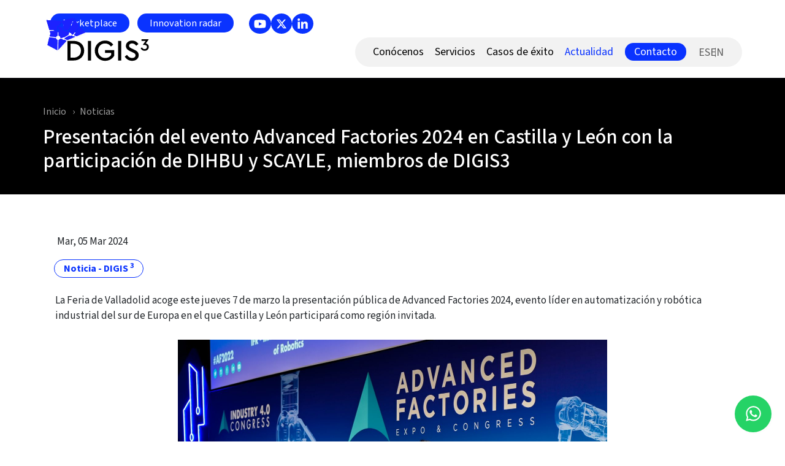

--- FILE ---
content_type: text/html; charset=UTF-8
request_url: https://digis3.eu/es/noticias/presentaci%C3%B3n-del-evento-advanced-factories-2024-en-castilla-y-le%C3%B3n-con-la-participaci%C3%B3n-de
body_size: 12837
content:

<!DOCTYPE html>
<html lang="es" dir="ltr" class="h-100 content-type-article" id="node-1097">
  <head>
    <meta charset="utf-8" />
<script src="/modules/custom/cookies/js/cookies.js" type="application/javascript"></script>
<script src="/modules/custom/cookies/js/iframe-cookies.js" type="application/javascript"></script>
<meta name="description" content="Se trata del congreso líder en automatización y robótica industrial, que se presentará en la Feria de Valladolid el próximo jueves 7 de marzo con inscripción gratuita aquí. " />
<link rel="canonical" href="https://digis3.eu/es/noticias/presentacion-del-evento-advanced-factories-2024-en-castilla-y-leon-con-la-participacion-de" />
<meta name="Generator" content="Drupal 10 (https://www.drupal.org)" />
<meta name="MobileOptimized" content="width" />
<meta name="HandheldFriendly" content="true" />
<meta name="viewport" content="width=device-width, initial-scale=1.0" />
<style>div#sliding-popup, div#sliding-popup .eu-cookie-withdraw-banner, .eu-cookie-withdraw-tab {background: #0779bf} div#sliding-popup.eu-cookie-withdraw-wrapper { background: transparent; } #sliding-popup h1, #sliding-popup h2, #sliding-popup h3, #sliding-popup p, #sliding-popup label, #sliding-popup div, .eu-cookie-compliance-more-button, .eu-cookie-compliance-secondary-button, .eu-cookie-withdraw-tab { color: #ffffff;} .eu-cookie-withdraw-tab { border-color: #ffffff;}</style>
<link rel="alternate" hreflang="x-default" href="https://digis3.eu/es/noticias/presentacion-del-evento-advanced-factories-2024-en-castilla-y-leon-con-la-participacion-de" />
<link rel="alternate" hreflang="es" href="https://digis3.eu/es/noticias/presentacion-del-evento-advanced-factories-2024-en-castilla-y-leon-con-la-participacion-de" />
<link rel="alternate" hreflang="en" href="https://digis3.eu/en/news/castilla-y-leon-present-advanced-factories-2024-congress-participation-dihbu-and-scayle" />
<link rel="icon" href="/sites/default/files/favicon.png" type="image/png" />

    <title>
             Presentación del evento Advanced Factories 2024 en Castilla y León con la participación de DIHBU y SCAYLE, miembros de DIGIS3 | DIGIS3
          </title>
    <link rel="stylesheet" media="all" href="/libraries/drupal-superfish/css/superfish.css?t95vz5" />
<link rel="stylesheet" media="all" href="/core/themes/stable9/css/system/components/align.module.css?t95vz5" />
<link rel="stylesheet" media="all" href="/core/themes/stable9/css/system/components/fieldgroup.module.css?t95vz5" />
<link rel="stylesheet" media="all" href="/core/themes/stable9/css/system/components/container-inline.module.css?t95vz5" />
<link rel="stylesheet" media="all" href="/core/themes/stable9/css/system/components/clearfix.module.css?t95vz5" />
<link rel="stylesheet" media="all" href="/core/themes/stable9/css/system/components/details.module.css?t95vz5" />
<link rel="stylesheet" media="all" href="/core/themes/stable9/css/system/components/hidden.module.css?t95vz5" />
<link rel="stylesheet" media="all" href="/core/themes/stable9/css/system/components/item-list.module.css?t95vz5" />
<link rel="stylesheet" media="all" href="/core/themes/stable9/css/system/components/js.module.css?t95vz5" />
<link rel="stylesheet" media="all" href="/core/themes/stable9/css/system/components/nowrap.module.css?t95vz5" />
<link rel="stylesheet" media="all" href="/core/themes/stable9/css/system/components/position-container.module.css?t95vz5" />
<link rel="stylesheet" media="all" href="/core/themes/stable9/css/system/components/reset-appearance.module.css?t95vz5" />
<link rel="stylesheet" media="all" href="/core/themes/stable9/css/system/components/resize.module.css?t95vz5" />
<link rel="stylesheet" media="all" href="/core/themes/stable9/css/system/components/system-status-counter.css?t95vz5" />
<link rel="stylesheet" media="all" href="/core/themes/stable9/css/system/components/system-status-report-counters.css?t95vz5" />
<link rel="stylesheet" media="all" href="/core/themes/stable9/css/system/components/system-status-report-general-info.css?t95vz5" />
<link rel="stylesheet" media="all" href="/core/themes/stable9/css/system/components/tablesort.module.css?t95vz5" />
<link rel="stylesheet" media="all" href="/modules/webform/css/webform.element.details.toggle.css?t95vz5" />
<link rel="stylesheet" media="all" href="/modules/webform/css/webform.element.message.css?t95vz5" />
<link rel="stylesheet" media="all" href="/modules/webform/css/webform.element.more.css?t95vz5" />
<link rel="stylesheet" media="all" href="/modules/webform/css/webform.form.css?t95vz5" />
<link rel="stylesheet" media="all" href="/modules/eu_cookie_compliance/css/eu_cookie_compliance.css?t95vz5" />
<link rel="stylesheet" media="all" href="/libraries/animate.css/animate.min.css?t95vz5" />
<link rel="stylesheet" media="all" href="/modules/back_to_top/css/back_to_top.css?t95vz5" />
<link rel="stylesheet" media="all" href="/modules/captcha/css/captcha.css?t95vz5" />
<link rel="stylesheet" media="all" href="/modules/custom/cookies/css/cookies.css?t95vz5" />
<link rel="stylesheet" media="all" href="/modules/captcha/modules/image_captcha/css/image_captcha.css?t95vz5" />
<link rel="stylesheet" media="all" href="/modules/captcha/modules/image_captcha/css/image_captcha_refresh.css?t95vz5" />
<link rel="stylesheet" media="all" href="/libraries/drupal-superfish/style/default/default.css?t95vz5" />
<link rel="stylesheet" media="all" href="/core/themes/stable9/css/core/assets/vendor/normalize-css/normalize.css?t95vz5" />
<link rel="stylesheet" media="all" href="/themes/bootstrap5/css/components/action-links.css?t95vz5" />
<link rel="stylesheet" media="all" href="/themes/bootstrap5/css/components/breadcrumb.css?t95vz5" />
<link rel="stylesheet" media="all" href="/themes/bootstrap5/css/components/container-inline.css?t95vz5" />
<link rel="stylesheet" media="all" href="/themes/bootstrap5/css/components/details.css?t95vz5" />
<link rel="stylesheet" media="all" href="/themes/bootstrap5/css/components/exposed-filters.css?t95vz5" />
<link rel="stylesheet" media="all" href="/themes/bootstrap5/css/components/field.css?t95vz5" />
<link rel="stylesheet" media="all" href="/themes/bootstrap5/css/components/form.css?t95vz5" />
<link rel="stylesheet" media="all" href="/themes/bootstrap5/css/components/icons.css?t95vz5" />
<link rel="stylesheet" media="all" href="/themes/bootstrap5/css/components/inline-form.css?t95vz5" />
<link rel="stylesheet" media="all" href="/themes/bootstrap5/css/components/item-list.css?t95vz5" />
<link rel="stylesheet" media="all" href="/themes/bootstrap5/css/components/links.css?t95vz5" />
<link rel="stylesheet" media="all" href="/themes/bootstrap5/css/components/menu.css?t95vz5" />
<link rel="stylesheet" media="all" href="/themes/bootstrap5/css/components/more-link.css?t95vz5" />
<link rel="stylesheet" media="all" href="/themes/bootstrap5/css/components/pager.css?t95vz5" />
<link rel="stylesheet" media="all" href="/themes/bootstrap5/css/components/tabledrag.css?t95vz5" />
<link rel="stylesheet" media="all" href="/themes/bootstrap5/css/components/tableselect.css?t95vz5" />
<link rel="stylesheet" media="all" href="/themes/bootstrap5/css/components/tablesort.css?t95vz5" />
<link rel="stylesheet" media="all" href="/themes/bootstrap5/css/components/textarea.css?t95vz5" />
<link rel="stylesheet" media="all" href="/themes/bootstrap5/css/components/ui-dialog.css?t95vz5" />
<link rel="stylesheet" media="all" href="/themes/bootstrap5/css/components/messages.css?t95vz5" />
<link rel="stylesheet" media="all" href="/themes/bootstrap5/css/style.css?t95vz5" />
<link rel="stylesheet" media="all" href="/themes/bootstrap5/dist/icons/1.11.0/font/bootstrap-icons.css?t95vz5" />
<link rel="stylesheet" media="all" href="/themes/vootstrap/css/style.css?t95vz5" />

    
    <script src="https://cdnjs.cloudflare.com/ajax/libs/bodymovin/5.7.6/lottie.min.js"></script>
    <!-- Matomo -->
<script>
  var _paq = window._paq = window._paq || [];
  /* tracker methods like "setCustomDimension" should be called before "trackPageView" */
  _paq.push(['trackPageView']);
  _paq.push(['enableLinkTracking']);
  (function() {
    var u="//digis3.eu/matomo/";
    _paq.push(['setTrackerUrl', u+'matomo.php']);
    _paq.push(['setSiteId', '1']);
    var d=document, g=d.createElement('script'), s=d.getElementsByTagName('script')[0];
    g.async=true; g.src=u+'matomo.js'; s.parentNode.insertBefore(g,s);
  })();
</script>
<!-- End Matomo Code -->

  </head>
  <body class="path-node page-node-type-article   d-flex flex-column h-100">
        <div class="visually-hidden-focusable skip-link p-3 container">
      <a href="#main-content" class="p-2">
        Skip to main content
      </a>
    </div>
    
      <div class="dialog-off-canvas-main-canvas d-flex flex-column h-100" data-off-canvas-main-canvas>
    

<header>
  <div class="sticky-section">
  <section class="pre-header">
        <div class="container">
        <div class="region region-nav-additional">
    <div id="block-vootstrap-buttonsandsocialnetworks" class="block block-block-content block-block-content6ddab164-a45c-4203-9de4-b17f4497df47">
  
    
      
            <div class="field field--name-field-twig-template field--type-twig field--label-hidden field__item"><div class="pre-header-wrap">
  <div class="buttons">
    <a href="https://marketplace.digis3.eu/" target="_blank" class="blue-button text-center">Marketplace</a>
    <a href="https://innovation-radar.ec.europa.eu/" target="_blank" class="blue-button text-center">Innovation radar</a>
  </div>
<div id="block-vootstrap-socialnetworks" class="block block-block-content block-block-contentebff4673-7a6a-4fe8-ab05-b42d9a9bcf87">
  
    
      
            <div class="field field--name-field-twig-template field--type-twig field--label-hidden field__item">  <ul class="social-networks">
                <li>
            <a href="https://www.youtube.com/channel/UCoo5SVRPAtFF-_ni72HNkgw" rel="nofollowW" target="_blank" title="YouTube">
                <img src="/themes/vootstrap/images/icons/youtube-brands-solid.svg" alt="youtube">
            </a>
        </li>
        
            <li>
            <a href="https://twitter.com/DIGIS_3" rel="nofollowW" target="_blank" title="Twitter">
                <img src="/themes/vootstrap/images/icons/x-twitter-brands-solid.svg" alt="twitter">
            </a>
        </li>
        
            <li>
            <a href="https://www.linkedin.com/company/digis3/" rel="nofollowW" target="_blank" title="Linkedin">
                <img src="/themes/vootstrap/images/icons/linkedin-in-brands-solid.svg" alt="linkedin">
            </a>
        </li>
     
</ul></div>
      
  </div>

</div></div>
      
  </div>
<div class="language-switcher-language-url block block-language block-language-blocklanguage-interface" id="block-vootstrap-languageswitcher" role="navigation">
  
    
      <ul data-block="nav_additional"><li hreflang="es" data-drupal-link-system-path="node/1097" class="is-active" aria-current="page"><a href="/es/noticias/presentacion-del-evento-advanced-factories-2024-en-castilla-y-leon-con-la-participacion-de" class="language-link is-active" hreflang="es" data-drupal-link-system-path="node/1097" aria-current="page">ES</a></li><li hreflang="en" data-drupal-link-system-path="node/1097"><a href="/en/news/castilla-y-leon-present-advanced-factories-2024-congress-participation-dihbu-and-scayle" class="language-link" hreflang="en" data-drupal-link-system-path="node/1097">English</a></li></ul>
  </div>

  </div>

    </div>
      </section>

    <nav class="navbar navbar-expand-lg    container">
    <div class="d-flex">
      <div class="d-none d-lg-block">
          <div class="region region-nav-branding">
    <div id="block-vootstrap-sitebranding" class="block block-system block-system-branding-block">
  
    
  <div class="navbar-brand d-flex align-items-center">

    <a href="/es" title="Inicio" rel="home" class="site-logo d-block">
    <img src="/sites/default/files/logo.svg" alt="Inicio" fetchpriority="high" />
  </a>
  
  <div>
    
      </div>
</div>
</div>

  </div>

      </div>

      <div class="header-logos d-lg-none">
          <div class="region region-nav-branding">
    <div id="block-vootstrap-sitebranding" class="block block-system block-system-branding-block">
  
    
  <div class="navbar-brand d-flex align-items-center">

    <a href="/es" title="Inicio" rel="home" class="site-logo d-block">
    <img src="/sites/default/files/logo.svg" alt="Inicio" fetchpriority="high" />
  </a>
  
  <div>
    
      </div>
</div>
</div>

  </div>

        
      </div>

            <button class="navbar-toggler collapsed" type="button" data-bs-toggle="collapse"
        data-bs-target="#navbarSupportedContent" aria-controls="navbarSupportedContent" aria-expanded="false"
        aria-label="Toggle navigation">
        <span class="navbar-toggler-icon"></span>
      </button>

      <div class="collapse navbar-collapse justify-content-md-end" id="navbarSupportedContent">
          <div class="region region-nav-main">
    <div id="block-vootstrap-mainnavigation" class="block block-superfish block-superfishmain">
  
    
      
<ul id="superfish-main" class="menu sf-menu sf-main sf-horizontal sf-style-default" role="menu" aria-label="Menú">
  

            
  <li id="main-menu-link-contentd477fa00-1969-45cd-bca1-0b5c8f83f3f9" class="sf-depth-1 menuparent sf-first" role="none">
    
          <span class="sf-depth-1 menuparent nolink" role="menuitem" aria-haspopup="true" aria-expanded="false">Conócenos</span>
    
    
    
              <ul role="menu">
      
      

  
  <li id="main-menu-link-content2cd047d9-7224-4ebe-8238-f4f07bd59e2f" class="sf-depth-2 sf-no-children sf-first" role="none">
    
          <a href="/es/quienes-somos" class="sf-depth-2" role="menuitem">Quiénes somos</a>
    
    
    
    
      </li>


  
  <li id="main-menu-link-content0de97494-4421-436e-92b6-d825fe931ec3" class="sf-depth-2 sf-no-children" role="none">
    
          <a href="/es/laboratorios" class="sf-depth-2" role="menuitem">Laboratorios</a>
    
    
    
    
      </li>


  
  <li id="main-menu-link-content3b698d17-1521-4f98-9bf9-9f418c71c50b" class="sf-depth-2 sf-no-children sf-last" role="none">
    
          <a href="/es/redes" class="sf-depth-2" role="menuitem">Redes</a>
    
    
    
    
      </li>



              </ul>
      
    
    
      </li>


            
  <li id="main-menu-link-contentd0df93fb-510e-413f-9adf-348d3f662b05" class="sf-depth-1 menuparent" role="none">
    
          <span class="services-link sf-depth-1 menuparent nolink" role="menuitem" aria-haspopup="true" aria-expanded="false">Servicios</span>
    
    
    
              <ul role="menu">
      
      

  
  <li id="main-menu-link-contentfeb6769d-ae6e-4d5d-9d90-1f4a1d8cbc55" class="sf-depth-2 sf-no-children sf-first" role="none">
    
          <a href="/es/servicios/acciones-formativas" class="activities-link sf-depth-2" role="menuitem">Acciones formativas</a>
    
    
    
    
      </li>


  
  <li id="main-menu-link-content16a22bee-9c91-4270-a56d-f16a1d9486a7" class="sf-depth-2 sf-no-children" role="none">
    
          <a href="/es/servicios/apoyo-en-la-busqueda-de-financiacion" class="investors-link sf-depth-2" role="menuitem">Apoyo en la búsqueda de financiación</a>
    
    
    
    
      </li>


  
  <li id="main-menu-link-content7cb8f36d-2a9d-44d4-b706-eefdbd8e6767" class="sf-depth-2 sf-no-children" role="none">
    
          <a href="/es/servicios/consultoria-y-prototipado" class="prototypes-link sf-depth-2" role="menuitem">Consultoría y prototipado</a>
    
    
    
    
      </li>


  
  <li id="main-menu-link-content00b553b4-191d-417b-9026-9a017486d0a1" class="sf-depth-2 sf-no-children" role="none">
    
          <a href="/es/servicios/alianzas-para-la-innovacion" class="innovation-link sf-depth-2" role="menuitem">Alianzas para la innovación</a>
    
    
    
    
      </li>


  
  <li id="main-menu-link-content318b3fc4-8be7-4f4e-96fb-aa6f4604f036" class="sf-depth-2 sf-no-children sf-last" role="none">
    
          <a href="/es/servicios" class="service-page-link sf-depth-2" role="menuitem">Ver todos los servicios</a>
    
    
    
    
      </li>



              </ul>
      
    
    
      </li>


  
  <li id="main-menu-link-content0f3a9695-8975-41a9-93e6-7d37fa4d9c90" class="sf-depth-1 sf-no-children" role="none">
    
          <a href="/es/casos-de-exito" class="sf-depth-1" role="menuitem">Casos de éxito</a>
    
    
    
    
      </li>


            
  <li id="main-menu-link-contentf41a7bf9-c2f9-48cf-8eb8-8524dd30b7bf" class="active-trail sf-depth-1 menuparent" role="none">
    
          <span class="sf-depth-1 menuparent nolink" role="menuitem" aria-haspopup="true" aria-expanded="false">Actualidad</span>
    
    
    
              <ul role="menu">
      
      

  
  <li id="main-menu-link-content5a43e7ab-6f4c-412b-ad5c-f470a7cc609e" class="sf-depth-2 sf-no-children sf-first" role="none">
    
          <a href="/es/eventos" class="sf-depth-2" role="menuitem">Eventos</a>
    
    
    
    
      </li>


  
  <li id="main-menu-link-content98b22347-8b20-4b83-acee-f818aec63060" class="active-trail sf-depth-2 sf-no-children sf-last" role="none">
    
          <a href="/es/noticias" class="sf-depth-2" role="menuitem">Noticias</a>
    
    
    
    
      </li>



              </ul>
      
    
    
      </li>


  
  <li id="main-menu-link-contentf25e6233-24c3-4811-80b4-2adfe714d943" class="sf-depth-1 sf-no-children" role="none">
    
          <a href="#contact" class="sf-depth-1" role="menuitem">Contacto</a>
    
    
    
    
      </li>


</ul>

  </div>
<div class="language-switcher-language-url block block-language block-language-blocklanguage-interface" id="block-vootstrap-languageswitcher-2" role="navigation">
  
    
      <ul data-block="nav_main"><li hreflang="es" data-drupal-link-system-path="node/1097" class="is-active" aria-current="page"><a href="/es/noticias/presentacion-del-evento-advanced-factories-2024-en-castilla-y-leon-con-la-participacion-de" class="language-link is-active" hreflang="es" data-drupal-link-system-path="node/1097" aria-current="page">ES</a></li><li hreflang="en" data-drupal-link-system-path="node/1097"><a href="/en/news/castilla-y-leon-present-advanced-factories-2024-congress-participation-dihbu-and-scayle" class="language-link" hreflang="en" data-drupal-link-system-path="node/1097">English</a></li></ul>
  </div>

  </div>

      </div>
      
      <div class="d-none d-lg-block">
        
      </div>
    </div>
  </nav>
    </div>

  <div class="banner-wrap">
    
  </div>

</header>

  <div class="region region-breadcrumb">
    <div id="block-vootstrap-breadcrumbs" class="block block-system block-system-breadcrumb-block">
  
    
        <nav aria-label="breadcrumb">
    <ol class="breadcrumb">
          <li class="breadcrumb-item">
                  <a href="/es">Inicio</a>
              </li>
          <li class="breadcrumb-item">
                  <a href="/es/noticias">Noticias</a>
              </li>
          <li class="breadcrumb-item">
                  Presentación del Evento Advanced Factories 2024 en Castilla y León Con la Participación de DIHBU y SCAYLE, Miembros de DIGIS3
              </li>
        </ol>
  </nav>

  </div>
<div id="block-vootstrap-pagetitle" class="block block-core block-page-title-block">
  
    
      
<h1><span class="field field--name-title field--type-string field--label-hidden">Presentación del evento Advanced Factories 2024 en Castilla y León con la participación de DIHBU y SCAYLE, miembros de DIGIS3</span>
</h1>


  </div>

  </div>


<div class="region-full-width-top">
  
</div>

<main role="main" class="container">
  <a id="main-content" tabindex="-1"></a>
  
  
  

  <div>
    <div class="row g-0">
            <div class="order-1 order-lg-2 col-12">
          <div class="region region-content">
    <div data-drupal-messages-fallback class="hidden"></div>


<article data-history-node-id="1097" class="node node--type-article node--view-mode-full">
  <div class="article-full">
    <div class="date-wrapper-full"> 
                                                            
                            
                            
       <p class="mb-3">Mar, 05 Mar 2024</p>
          </div>
            <span class="label-digis">
      Noticia - DIGIS
      <sup>3</sup>
    </span>
        <div class="article-text">
      <p class="rtejustify">La Feria de Valladolid acoge este jueves 7 de marzo la presentación pública de Advanced Factories 2024, evento líder en automatización y robótica industrial del sur de Europa en el que Castilla y León participará como región invitada.</p>

<div style="text-align:center">
<figure class="image" style="display:inline-block"><img alt height="466" src="https://digis3.eu/sites/default/files/field/image/Ad%20Factories.jpg" width="700" loading="lazy">
<figcaption>Imagen de la pasada edición de Advanced Factories</figcaption>
</figure>
</div>

<p class="rtejustify">Esta jornada de presentación contará con la presencia de representantes de la Consejería de Industria, Comercio y Empleo de la Junta de Castilla y León y la participación del Digital Innovation Hub Industry 4.0 (<a href="https://www.dihbu40.es/" target="_blank">DIHBU</a>) como miembro de DIGIS3. La agenda del evento, dedicado a la Industria 4.0,&nbsp;incluirá mesas redondas y ponencias, detalladas a continuación:</p>

<p class="rtejustify"><b>Una visión integrada de los sistemas de automatización (12:00-12:45)</b></p>

<ul>
	<li class="rtejustify">Borja Termiño - System &amp; Application Service Manager en&nbsp;<strong>ABB</strong>.</li>
	<li class="rtejustify">Jaume Albareda -&nbsp;Partner Account Manager 3D Printing en&nbsp;<strong>HP 3D Printing</strong>.</li>
	<li class="rtejustify">Julio Juan Prieto -&nbsp;Chief Executive Industry X en <b>Accenture.</b></li>
	<li class="rtejustify">Esther Porras -&nbsp;Directora de Ingeniería y Tecnología en <b>Aciturri.</b></li>
</ul>

<p class="rtejustify"><b>Fábricas avanzadas, una nueva dimensión para la pyme industrial (12:45-13:30)</b></p>

<ul>
	<li class="rtejustify">Carmen Iglesias - CEO de&nbsp;Keyland <strong>SdG.</strong></li>
	<li class="rtejustify">Álvaro Fanego - European Projects en&nbsp;<strong>SCAYLE</strong>.</li>
	<li class="rtejustify">Rocío Viruega - Gestora de Proyectos de Nuevas Tecnologías en&nbsp;<strong>Alpha Syltec Ingeniería.</strong></li>
	<li class="rtejustify">Angélica Medina - Responsable IT en&nbsp;<strong>Adisseo España.</strong></li>
</ul>

<p class="rtejustify">Modera: Belén Lanuza - Directora general de&nbsp;<strong>DIHBU.</strong></p>

<p class="rtejustify"><strong>Automatización, robótica y digitalización: las claves de la productividad (13:30-14:15)</strong></p>

<ul>
	<li class="rtejustify">Ángel García - Director general de&nbsp;<strong>Industrias Maxi.</strong></li>
	<li class="rtejustify">Álvaro Esteve -&nbsp;Director Factory Automation en&nbsp;<strong>Siemens.</strong></li>
	<li class="rtejustify">Miguel Lechón - Responsable técnico de Actividad AG en&nbsp;<strong>Michelin</strong>.</li>
</ul>

<p class="rtejustify">Modera: Víctor Blanc - Event Manager de&nbsp;<strong>Advanced Factories.</strong></p>

<p class="rtejustify"><strong>Castilla y León, Región Industrial Europea 2024 (14:15-14:30)</strong></p>

<ul>
	<li class="rtejustify">​Alberto Planas - Director general de<strong> Advanced Factories.</strong></li>
	<li class="rtejustify">Mariano Veganzones - Consejero de Industria, Comercio y Empleo de la<strong>&nbsp;Junta de Castilla y León.</strong></li>
</ul>

<p class="rtejustify">Posteriormente, habrá tiempo para el <em>networking</em> y almuerzo de todos los asistentes, que podrán acudir de forma gratuita con reserva previa a través de <a href="https://docs.google.com/forms/d/e/1FAIpQLScVIQjD5KIqKA_ysoWwwxsIKgjSSUfZ964Q7bW-EmIW00cc_w/viewform?pli=1" target="_blank">este enlace</a>.&nbsp;</p>

<p class="rtejustify">Mientras que esta es la presentación de la participación de Castilla y León, el evento Advanced Factories 2024 tendrá lugar en Barcelona entre los días 9 y 11 de abril. Allí, DIGIS3, junto a sus miembros DIHBU y SCAYLE y su entidad afiliada Keyland SdG, dispondrá de un <em>stand</em> expositor para mostrar la excelencia de la digitalización industrial en Castilla y León, así como las propuestas para el avance en la digitalización inteligente, sostenible y cohesiva de pymes y entidades de la Administración pública de la región.</p>

    </div>
  </div>
  </article>


  
  </div>

      </div>
          </div>
  </div>
</main>


<div class="region-full-width-bottom">
    <div class="region region-full-width-bottom">
    <div id="block-vootstrap-fullwidthseparator-2" class="block block-block-content block-block-content96c98180-90bc-4b4f-8537-39985820be83">
  
    
      
            <div class="field field--name-field-twig-template field--type-twig field--label-hidden field__item"><div class="page-section-separator"></div></div>
      
  </div>
<div id="block-vootstrap-contactform" class="block block-block-content block-block-content03992d19-ebc0-46c8-9221-979a07e30a02">
  
    
      
            <div class="field field--name-field-twig-template field--type-twig field--label-hidden field__item"><div class="form-contact-block" id="contact">
  <div class="container d-flex flex-column align-items-center">
    <div class="form-contact">
      <h2 class="text-center blue mb-0"><b>Automatiza, acelera y avanza con DIGIS3</b></h2>
      <h2 class="text-center blue">Estamos aquí para ayudarte</h2>
      <div class="form-contact-content row justify-content-between">
        <div class="form-left col-md-6 col-xl-5 text-center">
          <div>
            <p class="text-center mb-0"><b>El cambio empieza con esta conversación.</b></p>
            <p class="text-center">Estamos a un clic de distancia para ayudarte.</p>
          </div>
          <p class="small-font">O si lo prefieres, contáctanos a través de:</p>
          <div class="contact-info">
             <div class="d-flex justify-content-around mt-4">
              <a href="mailto:info@digis3.eu" class="d-block blue text-decoration-underline">info@digis3.eu</a>
              <p class="blue">+ 34 622 48 39 75</p>
            </div>
            <p class="mb-0 mt-4"><b>Ricardo S. Alonso Rincón</b></p>
            <p><i>IP European Innovation Hub</i></p>
          </div>
        </div>
        <div class="form-right col-md-6">
          <p class="small-font">Completa nuestro formulario de contacto y da el primer paso hacia una transformación
            digital <b>eficaz, sencilla y acompañada.</b></p>
          <form class="webform-submission-form webform-submission-add-form webform-submission-contact-form webform-submission-contact-add-form webform-submission-contact-node-1097-form webform-submission-contact-node-1097-add-form js-webform-details-toggle webform-details-toggle" data-drupal-selector="webform-submission-contact-node-1097-add-form" action="/es/noticias/presentaci%C3%B3n-del-evento-advanced-factories-2024-en-castilla-y-le%C3%B3n-con-la-participaci%C3%B3n-de" method="post" id="webform-submission-contact-node-1097-add-form" accept-charset="UTF-8">
  
  <div class="js-form-item form-item js-form-type-textfield form-type-textfield js-form-item-name form-item-name form-no-label">
        
  <input autocomplete="" pattern="^(?!.*\d)(?!.*Robertprusa).*$" data-drupal-selector="edit-name" type="text" id="edit-name" name="name" value="" size="60" maxlength="255" placeholder="Nombre" class="form-text required form-control" required="required" aria-required="true" />


        </div>
<div class="js-form-item form-item js-form-type-email form-type-email js-form-item-correo-electronico form-item-correo-electronico form-no-label">
        
  <input data-drupal-selector="edit-correo-electronico" type="email" id="edit-correo-electronico" name="correo_electronico" value="" size="60" maxlength="254" placeholder="Correo electrónico" class="form-email required form-control" required="required" aria-required="true" />


        </div>
<div class="js-form-item form-item js-form-type-tel form-type-tel js-form-item-telefono form-item-telefono form-no-label">
        
  <input data-drupal-selector="edit-telefono" type="tel" id="edit-telefono" name="telefono" value="" size="30" maxlength="128" placeholder="Teléfono" class="form-tel required form-control" required="required" aria-required="true" />


        </div>
<div class="js-form-item form-item js-form-type-textarea form-type-textarea js-form-item-descripcion form-item-descripcion form-no-label">
        <div class="form-textarea-wrapper">
  <textarea pattern="^(?!.*[А-Яа-яЁё]).*$" data-drupal-selector="edit-descripcion" id="edit-descripcion" name="descripcion" rows="5" cols="60" placeholder="Descripción" class="form-textarea required form-control form-textarea resize-vertical required" required="required" aria-required="true"></textarea>
</div>

        </div>


                    <fieldset  data-drupal-selector="edit-captcha" class="captcha captcha-type-challenge--image" data-nosnippet>
          <legend class="captcha__title js-form-required form-required">
            CAPTCHA
          </legend>
                  <div class="captcha__element">
            
  <input data-drupal-selector="edit-captcha-sid" type="hidden" name="captcha_sid" value="1782760" />


  <input data-drupal-selector="edit-captcha-token" type="hidden" name="captcha_token" value="q2-_OCg1lP_kxpo9Jaz3UsvXwVUQCMni5xjmeHsf7-U" />

<div class="captcha__image-wrapper js-form-wrapper form-wrapper" data-drupal-selector="edit-captcha-image-wrapper" id="edit-captcha-image-wrapper"><img data-drupal-selector="edit-captcha-image" src="/es/image-captcha-generate/1782760/1769445499" width="120" height="60" alt="CAPTCHA de imagen" title="CAPTCHA de imagen" loading="lazy" class="img-fluid" />

<div class="reload-captcha-wrapper" title="Generate new CAPTCHA image">
    <a href="/es/image-captcha-refresh/webform_submission_contact_node_1097_add_form" class="reload-captcha">Get new captcha!</a>
</div>
</div>
<div class="js-form-item form-item js-form-type-textfield form-type-textfield js-form-item-captcha-response form-item-captcha-response">
      <label for="edit-captcha-response" class="js-form-required form-required">¿Cuál es el código de la imagen?</label>
        
  <input autocomplete="off" data-drupal-selector="edit-captcha-response" aria-describedby="edit-captcha-response--description" type="text" id="edit-captcha-response" name="captcha_response" value="" size="15" maxlength="128" class="form-text required form-control" required="required" aria-required="true" />


            <div id="edit-captcha-response--description" class="description">
      Introduzca los caracteres mostrados en la imagen.
    </div>
  </div>

          </div>
                      <div class="captcha__description description">Esta pregunta es para comprobar si eres un visitante humano y evitar el envío automático de spam.</div>
                              </fieldset>
            <div class="js-form-item form-item js-form-type-checkbox form-type-checkbox js-form-item-acepto-que-mis-datos-se-comuniquen-a-digis3 form-item-acepto-que-mis-datos-se-comuniquen-a-digis3">
        
  <input data-drupal-selector="edit-acepto-que-mis-datos-se-comuniquen-a-digis3" type="checkbox" id="edit-acepto-que-mis-datos-se-comuniquen-a-digis3" name="acepto_que_mis_datos_se_comuniquen_a_digis3" value="1" class="form-checkbox required form-check-input" required="required" aria-required="true" />


        <label for="edit-acepto-que-mis-datos-se-comuniquen-a-digis3" class="option js-form-required form-required">Acepto que mis datos se comuniquen a DIGIS3</label>
          <div>
      
<div id="edit-acepto-que-mis-datos-se-comuniquen-a-digis3--more" class="js-webform-element-more webform-element-more">
  <div class="webform-element-more--link"><a role="button" href="#edit-acepto-que-mis-datos-se-comuniquen-a-digis3--more--content">Ver política de privacidad</a></div>
  <div id="edit-acepto-que-mis-datos-se-comuniquen-a-digis3--more--content" class="webform-element-more--content">DIGIS3, coordinado por la FUNDACIÓN INSTITUTO INTERNACIONAL DE INVESTIGACIÓN EN INTELIGENCIA ARTIFICIAL Y CIENCIAS DE LA COMPUTACIÓN, tratará los datos personales facilitados a través de este formulario con la finalidad de gestionar la participación en los servicio de DIGIS3, cuyo objetivo es poner en contacto a organizaciones, empresas y profesionales interesados en establecer colaboraciones estratégicas en el ámbito de la innovación tecnológica, la digitalización y la transferencia de conocimiento.<br>La base jurídica que legitima este tratamiento es el consentimiento expreso de la persona interesada (art. 6.1.a del Reglamento (UE) 2016/679 RGPD), prestado de forma libre, específica, informada e inequívoca mediante la marcación de la casilla correspondiente.<br>Los datos podrán ser comunicados, en su caso, a entidades participantes en DIGIS3 o a otras organizaciones interesadas en establecer contacto profesional o colaborar en proyectos conjuntos, exclusivamente en el marco del servicio solicitado, y siempre conforme a las finalidades descritas en nuestra política de privacidad.<br>Puede ejercer sus derechos de acceso, rectificación, supresión, oposición, limitación del tratamiento y portabilidad, así como retirar su consentimiento en cualquier momento, enviando una solicitud a la dirección de correo electrónico indicada en nuestra <a href="https://digis3.eu/es/politica-de-privacidad">Política de Privacidad</a>. Asimismo, tiene derecho a presentar una reclamación ante la Agencia Española de Protección de Datos (<a href="https://www.aepd.es">www.aepd.es</a>) si considera que el tratamiento no se ajusta a la normativa vigente.</div>
</div>

    </div>
  </div>
<div data-drupal-selector="edit-actions" class="form-actions webform-actions js-form-wrapper form-wrapper" id="edit-actions">
    <input class="webform-button--submit button button--primary js-form-submit form-submit btn btn-primary" data-drupal-selector="edit-actions-submit" type="submit" id="edit-actions-submit" name="op" value="Enviar" />


</div>

  <input autocomplete="off" data-drupal-selector="form-osczxu9arsd1ntqmwt1p-73jgg-pjiex-jbdrfzeo28" type="hidden" name="form_build_id" value="form-oSczxU9ARsd1NTqmWT1P_73jGg_PJieX_JBdRfzEO28" />


  <input data-drupal-selector="edit-webform-submission-contact-node-1097-add-form" type="hidden" name="form_id" value="webform_submission_contact_node_1097_add_form" />



  
</form>

        </div>
      </div>
    </div>
  </div>
</div></div>
      
  </div>

  </div>

</div>

<footer class="mt-auto     ">
  <div>
    <div class="container row">
      <div class="col-lg-7">
          <div class="region region-footer-left">
    <div id="block-vootstrap-footerleft" class="block block-block-content block-block-contentfc2267ff-502c-42f9-9440-4f5d7db78376">
  
    
      
            <div class="field field--name-field-twig-template field--type-twig field--label-hidden field__item"><div class="footer-left col-12 row">
    <div class="menu-wrap col-12 col-md-8 row">
        <div class="col-6">
            <h4><b>Conócenos</b></h4>
            <a href="/es/quienes-somos">Quiénes somos</a>
            <a href="/es/laboratorios">Laboratorios</a>
            <a href="/es/redes">Redes</a>
      </div>
        <div class="col-6">
            <h4><b>Actualidad</b></h4>
            <a href="/es/eventos">Eventos</a>
            <a href="/es/noticias">Noticias</a>
            <a href="/es/casos-de-exito">Casos de éxito</a>
          	<a href="#contact">Contacto</a>
        </div>
       <div class="col-6">
            <h4><b>Programas</b></h4>
            <a href="/es/servicios">Servicios</a>
         	<a href="/es/servicios/acciones-formativas">Acciones formativas</a>
         	<a href="/es/servicios/consultoria-y-prototipado">Consultoría y prototipado</a>
         	<a href="/es/servicios/apoyo-en-la-busqueda-de-financiacion">Apoyo en la búsqueda de financiación</a>
         	<a href="/es/servicios/alianzas-para-la-innovacion">Alianzas para la innovación</a>
        </div>
        <div class="col-6 footer-agreement">
          <div>
            <a href="https://www.eoi.es/es/padih" target="_blank">Programa de Apoyo a los Digital Innovation Hubs (PADIH)</a>
          </div>
          <div>
            <div id="block-vootstrap-socialnetworks" class="block block-block-content block-block-contentebff4673-7a6a-4fe8-ab05-b42d9a9bcf87">
  
    
      
            <div class="field field--name-field-twig-template field--type-twig field--label-hidden field__item">  <ul class="social-networks">
                <li>
            <a href="https://www.youtube.com/channel/UCoo5SVRPAtFF-_ni72HNkgw" rel="nofollowW" target="_blank" title="YouTube">
                <img src="/themes/vootstrap/images/icons/youtube-brands-solid.svg" alt="youtube">
            </a>
        </li>
        
            <li>
            <a href="https://twitter.com/DIGIS_3" rel="nofollowW" target="_blank" title="Twitter">
                <img src="/themes/vootstrap/images/icons/x-twitter-brands-solid.svg" alt="twitter">
            </a>
        </li>
        
            <li>
            <a href="https://www.linkedin.com/company/digis3/" rel="nofollowW" target="_blank" title="Linkedin">
                <img src="/themes/vootstrap/images/icons/linkedin-in-brands-solid.svg" alt="linkedin">
            </a>
        </li>
     
</ul></div>
      
  </div>

            <p><span class="small-font">GRANT AGREEMENT <br> Project 101083898</span></p>
          </div>
        </div>
    </div>
    <div class="logos-wrap col-12 col-md-4 row">
        <p class="text-center col-md-12"><a
                href="https://european-digital-innovation-hubs.ec.europa.eu/system/files/2023-12/EDIH%20Network_Badges%20guidelines_vf.pdf"
                target="_blank"><span class="small-font">Reconocimiento a la excelencia Comisión Europea</span></a></p>
        <div class="col-4 col-md-6 text-center">
            <a href="https://european-digital-innovation-hubs.ec.europa.eu/edih-catalogue/digis3" target="_blank">
                <img width="100" src="/sites/default/files/images/general/footer/L4_invest.svg"
                    alt="Trainig and skills development" loading="lazy">
            </a>
        </div>

        <div class="col-4 col-md-6 text-center">
            <a href="https://european-digital-innovation-hubs.ec.europa.eu/edih-catalogue/digis3" target="_blank">
                <img width="100" src="/sites/default/files/images/general/footer/L4_training.svg"
                    alt="Support to find investment" loading="lazy">
            </a>
        </div>

        <div class="col-4 col-md-6 text-center">
            <a href="https://european-digital-innovation-hubs.ec.europa.eu/edih-catalogue/digis3" target="_blank">
                <img width="100" src="/sites/default/files/images/general/footer/L5_support.svg"
                    alt="Digital Maturity Assesment" loading="lazy">
            </a>
        </div>

        <div class="col-4 col-md-6 text-center">
            <a href="https://european-digital-innovation-hubs.ec.europa.eu/edih-catalogue/digis3" target="_blank">
                <img width="100" src="/sites/default/files/images/general/footer/L2_networking.svg"
                    alt="Training and skills development" loading="lazy">
            </a>
        </div>

        <div class="col-4 col-md-6 text-center col-md-offset-3">
            <a href="https://european-digital-innovation-hubs.ec.europa.eu/edih-catalogue/digis3" target="_blank">
                <img width="100" src="/sites/default/files/images/general/footer/L5_DMAs.svg"
                    alt="Support to find investment" loading="lazy">
            </a>
        </div>
    </div>
</div></div>
      
  </div>

  </div>

      </div>
      <div class="col-lg-4">
          <div class="region region-footer-right">
    <div id="block-vootstrap-footerright" class="block block-block-content block-block-content9e4ffd8e-2921-412f-9cf1-a5c610578d44">
  
    
      
            <div class="field field--name-field-twig-template field--type-twig field--label-hidden field__item"><div class="footer-right">
  <h4 class="text-center mb-4"><b>Socios</b></h4>
  <div class="logos-wrap col-12 row">
    <div class="col-6 col-sm-4 col-lg-6 text-center">
      <a href="https://air-institute.com/" target="_blank">
        <img src="/sites/default/files/images/general/footer/air.svg" alt="AIR" loading="lazy">
      </a>
    </div>
    <div class="col-6 col-sm-4 col-lg-6 text-center">
      <a href="https://www.unileon.es/" target="_blank">
        <img src="/sites/default/files/images/general/footer/ule.svg" alt="Universidad de León" loading="lazy">
      </a>
    </div>
    <div class="col-6 col-sm-4 col-lg-6 text-center">
      <a href="https://www.dihbu40.es/" target="_blank">
        <img src="/sites/default/files/images/general/footer/dihbu.jpg" alt="DIHBU" loading="lazy">
      </a>
    </div>
    <div class="col-6 col-sm-4 col-lg-6 text-center">
      <a href="https://www.scayle.es/" target="_blank">
        <img src="/sites/default/files/images/general/footer/scayle.png" alt="Scayle" loading="lazy">
      </a>
    </div>
    <div class="col-6 col-sm-4 col-lg-6 text-center">
      <a href="https://portalclienteade.jcyl.es/adpc/" target="_blank">
        <img src="/sites/default/files/images/general/footer/ice-cyl.svg" alt="ICE Castilla y León" loading="lazy">
      </a>
    </div>
    <div class="col-6 col-sm-4 col-lg-6 text-center">
      <a href="https://www.dih-leaf.eu/" target="_blank">
        <img src="/sites/default/files/images/general/footer/dih-leaf.jpg" alt="DIH LEAF" loading="lazy">
      </a>
    </div>
  </div>
</div></div>
      
  </div>

  </div>

      </div>
    </div>
    <div>
        <div class="region region-footer-bottom">
    <div id="block-vootstrap-copyright" class="block block-block-content block-block-content94dd9d52-93ac-4ec4-a5e4-512e0febc1fe">
  
    
      
            <div class="field field--name-field-twig-template field--type-twig field--label-hidden field__item"><div class="copyright-wrap">
  <div class="img-wrap container text-center col-md-11">
    <img src="/sites/default/files/images/general/footer/footer-logo-group.svg" loading="lazy">
  </div>
  <em>Financiado por la Unión Europea. No obstante, las opiniones y puntos de vista expresados son exclusivamente los del autor o autores y no reflejan necesariamente los de la Unión Europea. Ni la Unión Europea ni la autoridad que concede la subvención pueden ser consideradas responsables de las mismas.</em>
  <div class="copyright">
    <p>
       <a href="/es/aviso-legal" class="small-font">Aviso legal</a> | <a href="/es/politica-de-privacidad" class="small-font">Política de privacidad</a>
        | <a href="/es/cookies" class="small-font">Política de cookies</a> | <a href="/es/identidad-grafica" class="small-font">Identidad Gráfica</a>
    </p>
  </div>
</div>

<a href="https://api.whatsapp.com/send/?phone=34622483975&text&type=phone_number&app_absent=0" class="whatsapp-button" target="_blank">
    <img src="/sites/default/files/images/general/icons/whatsapp.svg" alt="Whatsapp">
</a></div>
      
  </div>

  </div>

    </div>
  </div>
</footer>

  </div>

    
    <script type="application/json" data-drupal-selector="drupal-settings-json">{"path":{"baseUrl":"\/","pathPrefix":"es\/","currentPath":"node\/1097","currentPathIsAdmin":false,"isFront":false,"currentLanguage":"es"},"pluralDelimiter":"\u0003","suppressDeprecationErrors":true,"back_to_top":{"back_to_top_button_trigger":100,"back_to_top_speed":1200,"back_to_top_prevent_on_mobile":false,"back_to_top_prevent_in_admin":false,"back_to_top_button_type":"image","back_to_top_button_text":"Volver arriba"},"cookies":{"metricool_id":"","analytics_id":"G-DZ815BLCZM","meta_pixel_id":"","linkedin_id":""},"eu_cookie_compliance":{"cookie_policy_version":"1.0.0","popup_enabled":true,"popup_agreed_enabled":false,"popup_hide_agreed":false,"popup_clicking_confirmation":false,"popup_scrolling_confirmation":false,"popup_html_info":"\u003Cdiv aria-labelledby=\u0022popup-text\u0022  class=\u0022eu-cookie-compliance-banner eu-cookie-compliance-banner-info eu-cookie-compliance-banner--categories\u0022\u003E\n  \u003Cdiv class=\u0022popup-content info eu-cookie-compliance-content\u0022\u003E\n        \u003Cdiv id=\u0022popup-text\u0022 class=\u0022eu-cookie-compliance-message\u0022 role=\u0022document\u0022\u003E\n      \u003Ch2\u003EUtilizamos cookies en este sitio web para mejorar su experiencia de usuario.\u003C\/h2\u003E\u003Cp\u003EAl hacer clic en el bot\u00f3n \u00abAceptar\u00bb, usted acepta que lo hagamos.\u003C\/p\u003E\n              \u003Cbutton type=\u0022button\u0022 class=\u0022find-more-button eu-cookie-compliance-more-button\u0022\u003EM\u00e1s informaci\u00f3n\u003C\/button\u003E\n          \u003C\/div\u003E\n\n          \u003Cdiv id=\u0022eu-cookie-compliance-categories\u0022 class=\u0022eu-cookie-compliance-categories\u0022\u003E\n                  \u003Cdiv class=\u0022eu-cookie-compliance-category\u0022\u003E\n            \u003Cdiv\u003E\n              \u003Cinput type=\u0022checkbox\u0022 name=\u0022cookie-categories\u0022 class=\u0022eu-cookie-compliance-category-checkbox\u0022 id=\u0022cookie-category-strictly_necessary\u0022\n                     value=\u0022strictly_necessary\u0022\n                      checked                       disabled  \u003E\n              \u003Clabel for=\u0022cookie-category-strictly_necessary\u0022\u003EEstrictamente necesarias\u003C\/label\u003E\n            \u003C\/div\u003E\n                      \u003C\/div\u003E\n                  \u003Cdiv class=\u0022eu-cookie-compliance-category\u0022\u003E\n            \u003Cdiv\u003E\n              \u003Cinput type=\u0022checkbox\u0022 name=\u0022cookie-categories\u0022 class=\u0022eu-cookie-compliance-category-checkbox\u0022 id=\u0022cookie-category-analysis_cookies\u0022\n                     value=\u0022analysis_cookies\u0022\n                                           \u003E\n              \u003Clabel for=\u0022cookie-category-analysis_cookies\u0022\u003ECookies de ana\u0301lisis\u003C\/label\u003E\n            \u003C\/div\u003E\n                      \u003C\/div\u003E\n                  \u003Cdiv class=\u0022eu-cookie-compliance-category\u0022\u003E\n            \u003Cdiv\u003E\n              \u003Cinput type=\u0022checkbox\u0022 name=\u0022cookie-categories\u0022 class=\u0022eu-cookie-compliance-category-checkbox\u0022 id=\u0022cookie-category-third_parties_cookies\u0022\n                     value=\u0022third_parties_cookies\u0022\n                                           \u003E\n              \u003Clabel for=\u0022cookie-category-third_parties_cookies\u0022\u003ECookies de terceros\u003C\/label\u003E\n            \u003C\/div\u003E\n                      \u003C\/div\u003E\n                          \u003Cdiv class=\u0022eu-cookie-compliance-categories-buttons\u0022\u003E\n            \u003Cbutton type=\u0022button\u0022\n                    class=\u0022eu-cookie-compliance-save-preferences-button  button button--small\u0022\u003EGuardar preferencias\u003C\/button\u003E\n          \u003C\/div\u003E\n              \u003C\/div\u003E\n    \n    \u003Cdiv id=\u0022popup-buttons\u0022 class=\u0022eu-cookie-compliance-buttons eu-cookie-compliance-has-categories\u0022\u003E\n              \u003Cbutton type=\u0022button\u0022 class=\u0022eu-cookie-compliance-default-button eu-cookie-compliance-reject-button button button--small\u0022\u003ERechazar cookies\u003C\/button\u003E\n            \u003Cbutton type=\u0022button\u0022 class=\u0022agree-button eu-cookie-compliance-default-button button button--small button--primary\u0022\u003EAceptar todas las cookies\u003C\/button\u003E\n              \u003Cbutton type=\u0022button\u0022 class=\u0022eu-cookie-withdraw-button visually-hidden button button--small\u0022\u003EWithdraw consent\u003C\/button\u003E\n          \u003C\/div\u003E\n  \u003C\/div\u003E\n\u003C\/div\u003E","use_mobile_message":false,"mobile_popup_html_info":"\u003Cdiv aria-labelledby=\u0022popup-text\u0022  class=\u0022eu-cookie-compliance-banner eu-cookie-compliance-banner-info eu-cookie-compliance-banner--categories\u0022\u003E\n  \u003Cdiv class=\u0022popup-content info eu-cookie-compliance-content\u0022\u003E\n        \u003Cdiv id=\u0022popup-text\u0022 class=\u0022eu-cookie-compliance-message\u0022 role=\u0022document\u0022\u003E\n      \n              \u003Cbutton type=\u0022button\u0022 class=\u0022find-more-button eu-cookie-compliance-more-button\u0022\u003EM\u00e1s informaci\u00f3n\u003C\/button\u003E\n          \u003C\/div\u003E\n\n          \u003Cdiv id=\u0022eu-cookie-compliance-categories\u0022 class=\u0022eu-cookie-compliance-categories\u0022\u003E\n                  \u003Cdiv class=\u0022eu-cookie-compliance-category\u0022\u003E\n            \u003Cdiv\u003E\n              \u003Cinput type=\u0022checkbox\u0022 name=\u0022cookie-categories\u0022 class=\u0022eu-cookie-compliance-category-checkbox\u0022 id=\u0022cookie-category-strictly_necessary\u0022\n                     value=\u0022strictly_necessary\u0022\n                      checked                       disabled  \u003E\n              \u003Clabel for=\u0022cookie-category-strictly_necessary\u0022\u003EEstrictamente necesarias\u003C\/label\u003E\n            \u003C\/div\u003E\n                      \u003C\/div\u003E\n                  \u003Cdiv class=\u0022eu-cookie-compliance-category\u0022\u003E\n            \u003Cdiv\u003E\n              \u003Cinput type=\u0022checkbox\u0022 name=\u0022cookie-categories\u0022 class=\u0022eu-cookie-compliance-category-checkbox\u0022 id=\u0022cookie-category-analysis_cookies\u0022\n                     value=\u0022analysis_cookies\u0022\n                                           \u003E\n              \u003Clabel for=\u0022cookie-category-analysis_cookies\u0022\u003ECookies de ana\u0301lisis\u003C\/label\u003E\n            \u003C\/div\u003E\n                      \u003C\/div\u003E\n                  \u003Cdiv class=\u0022eu-cookie-compliance-category\u0022\u003E\n            \u003Cdiv\u003E\n              \u003Cinput type=\u0022checkbox\u0022 name=\u0022cookie-categories\u0022 class=\u0022eu-cookie-compliance-category-checkbox\u0022 id=\u0022cookie-category-third_parties_cookies\u0022\n                     value=\u0022third_parties_cookies\u0022\n                                           \u003E\n              \u003Clabel for=\u0022cookie-category-third_parties_cookies\u0022\u003ECookies de terceros\u003C\/label\u003E\n            \u003C\/div\u003E\n                      \u003C\/div\u003E\n                          \u003Cdiv class=\u0022eu-cookie-compliance-categories-buttons\u0022\u003E\n            \u003Cbutton type=\u0022button\u0022\n                    class=\u0022eu-cookie-compliance-save-preferences-button  button button--small\u0022\u003EGuardar preferencias\u003C\/button\u003E\n          \u003C\/div\u003E\n              \u003C\/div\u003E\n    \n    \u003Cdiv id=\u0022popup-buttons\u0022 class=\u0022eu-cookie-compliance-buttons eu-cookie-compliance-has-categories\u0022\u003E\n              \u003Cbutton type=\u0022button\u0022 class=\u0022eu-cookie-compliance-default-button eu-cookie-compliance-reject-button button button--small\u0022\u003ERechazar cookies\u003C\/button\u003E\n            \u003Cbutton type=\u0022button\u0022 class=\u0022agree-button eu-cookie-compliance-default-button button button--small button--primary\u0022\u003EAceptar todas las cookies\u003C\/button\u003E\n              \u003Cbutton type=\u0022button\u0022 class=\u0022eu-cookie-withdraw-button visually-hidden button button--small\u0022\u003EWithdraw consent\u003C\/button\u003E\n          \u003C\/div\u003E\n  \u003C\/div\u003E\n\u003C\/div\u003E","mobile_breakpoint":768,"popup_html_agreed":false,"popup_use_bare_css":false,"popup_height":"auto","popup_width":"100%","popup_delay":1000,"popup_link":"\/es\/cookies","popup_link_new_window":true,"popup_position":false,"fixed_top_position":true,"popup_language":"es","store_consent":false,"better_support_for_screen_readers":false,"cookie_name":"","reload_page":false,"domain":"","domain_all_sites":false,"popup_eu_only":false,"popup_eu_only_js":false,"cookie_lifetime":100,"cookie_session":0,"set_cookie_session_zero_on_disagree":0,"disagree_do_not_show_popup":false,"method":"categories","automatic_cookies_removal":true,"allowed_cookies":"","withdraw_markup":"\u003Cbutton type=\u0022button\u0022 class=\u0022eu-cookie-withdraw-tab\u0022\u003EPrivacy settings\u003C\/button\u003E\n\u003Cdiv aria-labelledby=\u0022popup-text\u0022 class=\u0022eu-cookie-withdraw-banner\u0022\u003E\n  \u003Cdiv class=\u0022popup-content info eu-cookie-compliance-content\u0022\u003E\n    \u003Cdiv id=\u0022popup-text\u0022 class=\u0022eu-cookie-compliance-message\u0022 role=\u0022document\u0022\u003E\n      \u003Ch2\u003EWe use cookies on this site to enhance your user experience\u003C\/h2\u003E\u003Cp\u003EYou have given your consent for us to set cookies.\u003C\/p\u003E\n    \u003C\/div\u003E\n    \u003Cdiv id=\u0022popup-buttons\u0022 class=\u0022eu-cookie-compliance-buttons\u0022\u003E\n      \u003Cbutton type=\u0022button\u0022 class=\u0022eu-cookie-withdraw-button  button button--small button--primary\u0022\u003EWithdraw consent\u003C\/button\u003E\n    \u003C\/div\u003E\n  \u003C\/div\u003E\n\u003C\/div\u003E","withdraw_enabled":false,"reload_options":0,"reload_routes_list":"","withdraw_button_on_info_popup":false,"cookie_categories":["strictly_necessary","analysis_cookies","third_parties_cookies"],"cookie_categories_details":{"strictly_necessary":{"uuid":"8ca5e0b5-7f72-46ee-a365-b0a3a23dbd56","langcode":"es","status":true,"dependencies":[],"id":"strictly_necessary","label":"Estrictamente necesarias","description":"","checkbox_default_state":"required","weight":-9},"analysis_cookies":{"uuid":"e3b12fce-3a23-45e5-9638-c179054c3358","langcode":"es","status":true,"dependencies":[],"id":"analysis_cookies","label":"Cookies de ana\u0301lisis","description":"","checkbox_default_state":"unchecked","weight":-8},"third_parties_cookies":{"uuid":"2cd9a8df-4e61-48d9-920f-c273a54592c6","langcode":"es","status":true,"dependencies":[],"id":"third_parties_cookies","label":"Cookies de terceros","description":"","checkbox_default_state":"unchecked","weight":-7}},"enable_save_preferences_button":true,"cookie_value_disagreed":"0","cookie_value_agreed_show_thank_you":"1","cookie_value_agreed":"2","containing_element":"body","settings_tab_enabled":false,"olivero_primary_button_classes":" button button--small button--primary","olivero_secondary_button_classes":" button button--small","close_button_action":"close_banner","open_by_default":true,"modules_allow_popup":true,"hide_the_banner":false,"geoip_match":true,"unverified_scripts":[]},"superfish":{"superfish-main":{"id":"superfish-main","sf":{"animation":{"opacity":"show","height":"show"},"speed":"fast","autoArrows":false,"dropShadows":false},"plugins":{"touchscreen":{"disableHover":1,"cloneParent":0,"mode":"window_width","breakpoint":992},"smallscreen":{"cloneParent":0,"mode":"window_width","breakpoint":992,"expandText":"Desplegar","collapseText":"Plegar","title":"Main navigation"},"supposition":true,"supersubs":true}}},"ajaxTrustedUrl":{"form_action_p_pvdeGsVG5zNF_XLGPTvYSKCf43t8qZYSwcfZl2uzM":true},"user":{"uid":0,"permissionsHash":"d9524b4f93e617d5709a9075edac0743db86746b1ba62aa06eed8b6fb24a2e29"}}</script>
<script src="/core/assets/vendor/jquery/jquery.min.js?v=3.7.1"></script>
<script src="/core/assets/vendor/once/once.min.js?v=1.0.1"></script>
<script src="/sites/default/files/languages/es_wu1rX0MC5N_k6FHXIVAhXVv5dW2jZYpqvxtgUef719k.js?t95vz5"></script>
<script src="/core/misc/drupalSettingsLoader.js?v=10.4.7"></script>
<script src="/core/misc/drupal.js?v=10.4.7"></script>
<script src="/core/misc/drupal.init.js?v=10.4.7"></script>
<script src="/modules/back_to_top/js/back_to_top.js?v=10.4.7"></script>
<script src="/themes/bootstrap5/dist/bootstrap/5.3.6/dist/js/bootstrap.bundle.js?v=5.3.6"></script>
<script src="/modules/eu_cookie_compliance/js/eu_cookie_compliance.min.js?v=10.4.7"></script>
<script src="/modules/captcha/modules/image_captcha/js/image_captcha_refresh.js?v=10.4.7"></script>
<script src="/modules/superfish/js/superfish.js?v=2.0"></script>
<script src="/libraries/drupal-superfish/superfish.js?t95vz5"></script>
<script src="/libraries/drupal-superfish/jquery.hoverIntent.minified.js?t95vz5"></script>
<script src="/libraries/drupal-superfish/sfsmallscreen.js?t95vz5"></script>
<script src="/libraries/drupal-superfish/supersubs.js?t95vz5"></script>
<script src="/libraries/drupal-superfish/supposition.js?t95vz5"></script>
<script src="/libraries/drupal-superfish/sftouchscreen.js?t95vz5"></script>
<script src="/themes/vootstrap/js/custom-superfish.js?t95vz5"></script>
<script src="/themes/vootstrap/js/json-animation.js?t95vz5"></script>
<script src="/themes/vootstrap/js/scroll-cards-animation.js?t95vz5"></script>
<script src="/themes/vootstrap/js/horizontal-scroll-animation.js?t95vz5"></script>
<script src="/themes/vootstrap/js/sticky-menu-scroll.js?t95vz5"></script>
<script src="/themes/vootstrap/js/view-load-more.js?t95vz5"></script>
<script src="/themes/vootstrap/js/view-date-filter.js?t95vz5"></script>
<script src="/themes/vootstrap/js/events-modal-overflow.js?t95vz5"></script>
<script src="/themes/vootstrap/js/trigger-on-scroll.js?t95vz5"></script>
<script src="/themes/vootstrap/js/europe-map-svg-load.js?t95vz5"></script>
<script src="/modules/webform/js/webform.element.details.save.js?v=10.4.7"></script>
<script src="/core/misc/debounce.js?v=10.4.7"></script>
<script src="/core/misc/announce.js?v=10.4.7"></script>
<script src="/modules/webform/js/webform.element.details.toggle.js?v=10.4.7"></script>
<script src="/modules/webform/js/webform.element.message.js?v=10.4.7"></script>
<script src="/modules/webform/js/webform.element.more.js?v=10.4.7"></script>
<script src="/core/misc/form.js?v=10.4.7"></script>
<script src="/modules/webform/js/webform.behaviors.js?v=10.4.7"></script>
<script src="/core/misc/states.js?v=10.4.7"></script>
<script src="/modules/webform/js/webform.states.js?v=10.4.7"></script>
<script src="/modules/webform/js/webform.form.js?v=10.4.7"></script>
<script src="/libraries/wow/dist/wow.min.js?v=1.1.3"></script>

  </body>
</html>


--- FILE ---
content_type: text/css
request_url: https://digis3.eu/modules/custom/cookies/css/cookies.css?t95vz5
body_size: -130
content:
.google-map-placeholder,
.youtube-video-placeholder {
    position: relative;
    display: flex;
    align-items: center;
    justify-content: center;
    padding: 15px;
}

.google-map-placeholder::before,
.youtube-video-placeholder::before {
    content: "";
    position: absolute;
    top: 0;
    left: 0;
    width: 100%;
    height: 100%;
    box-shadow: rgba(50, 50, 93, 0.25) 0px 2px 5px -1px, rgba(0, 0, 0, 0.3) 0px 1px 3px -1px;
}

.google-map-placeholder::before {
    background-image: url('../css/images/default-map.jpg');
    filter: grayscale(100%) brightness(52%);
}

.youtube-video-placeholder::before {
    background-color: rgb(214, 214, 214);
    filter: grayscale(100%) brightness(60%);
}

.google-map-placeholder div,
.youtube-video-placeholder div { 
    position: relative;
    z-index: 2;
    color: white;
}

--- FILE ---
content_type: text/css
request_url: https://digis3.eu/themes/vootstrap/css/style.css?t95vz5
body_size: 15145
content:
@import url('https://fonts.googleapis.com/css2?family=Source+Sans+3:ital,wght@0,200..900;1,200..900&display=swap');


/*------------VARIABLES CSS------------*/
:root {
  --primaryColor: #0a33ff;
}
/*------------VARIABLES CSS------------*/

/*------------GENERAL------------*/
html, body,
h1, h1, h3, h4, h5, h6,
p, li, a {
	font-family: "Source Sans 3", sans-serif;
}
  
p, li, a {
	font-size: 18px;
}

/*-------SCROLL-------*/
html, body, .modal-body {
    scrollbar-width: thin; 
    scrollbar-color: var(--primaryColor) white; 
}

#node-146 html,
#node-146 body,
#node-1765 html,
#node-1765 body {
	overflow-x: hidden;
}
/*--------------------*/
header {
	z-index: 100;
}

a {
	text-decoration: none;
	color: inherit;
}

#edit-informacion-datos-personales--description a {
	color: var(--primaryColor) !important;
	font-size: 16px !important;
}

#toolbar-bar a, #toolbar-item-administration-tray a,
ul.contextual-links {
	font-size: 15px;
}

.blue-button,
.load-more-link {
	color: white !important;
	background-color: var(--primaryColor);
	border-radius: 180px;
	padding: 3.5px 20px;
	font-size: 16.5px !important;
	transition: background-color 0.3s ease;
}

.webform-button--submit:hover,
.blue-button:hover,
#superfish-main .sf-depth-1.sf-no-children:last-child a:hover,
.load-more-link:hover {
	background-color: #0A195C;
	border-color: #0A195C;
}

.white-button {
	background-color: rgba(252, 252, 252, 1);
	border-radius: 180px;
	padding: 6px 20px;
	color: black !important;
	font-size: 16.5px !important;
	transition: background-color 0.4s ease;
}

.white-button:hover {
	background-color:  rgba(252, 252, 252, 0.8);
}

.title {
	text-transform: uppercase;
	font-weight: 700;
	text-align: center;
	margin: 30px 0 50px 0;
}

img[alt="diagonal-arrow"] {
	width: 45px;
	height: 45px;
}

.small-font {
	font-size: 14.5px;
}

.blue {
	color: var(--primaryColor);
}

.top-block-space {
	margin-top: 65px;
}

.top-big-space {
	margin-top: 110px;
}

.top-small-space {
	margin-top: 35px;
}

.service-page-col-wrap,
.page-section-separator {
	padding-bottom: 85px;
	border-bottom-left-radius: 30px;
	border-bottom-right-radius: 30px;
	box-shadow: 0px 4px 6px -2px rgb(50 50 93 / 43%);
}

.conference-color {
	background-color: #0A195C;
}

.event-color {
	background-color: #1E1E1E;
}

.training-color { 
	background-color: #85BDFF;
}

/* taller */
.workshop-color { 
	background-color: var(--primaryColor);
}

.pagination .page-item a,
.pagination .disabled span {
	margin: 5px 3.5px 5px 0;
}

.page-link.active, .media-library-view--widget .view-header a.page-link.is-active, .active > .page-link, .media-library-view--widget .view-header a.is-active > .page-link, 
.page-item:first-child .page-link,
.page-item:last-child .page-link,
.page-link {
	background-color: unset;
	border: unset;
	border-radius: 0;
	color: black;
}

.pagination .page-item.active a {
	border-bottom: 1px solid var(--primaryColor);
	color: var(--primaryColor);
}

.page-link:hover,
.page-link:focus {
    z-index: 2;
    color: var(--primary-color) !important;
    background-color: var(--bs-pagination-hover-bg) !important;
    border-color: var(--bs-pagination-hover-border-color) !important;
	box-shadow: none;
}

li.page-item a[rel = "next"],
li.page-item a[rel = "prev"] {
	display: none;
}

.page-node-type-event .dialog-off-canvas-main-canvas {
	margin-bottom: 150px;
}

p.larger-size {
	font-size: 24px;
}

svg {
	max-width: 100%;
}

.subtitle {
	font-size: 25px;
	font-weight: 700;
	margin-bottom: 15px;
}

.user-login-form {
	margin-bottom: 65px;
}

.why-front-wrap .reason:last-child p,
.request-front-wrap *,
.banner *,
.custom-breadcrumb *,
.info-wrap .info-text *,
.front-services-wrap .service *,
.who-are-we-wrap .info *,
.service-page-wrap .mini-banner *,
.teaser-event .white-button,
.teaser-event h5,
.intro-filters-wrap .bg-blue h2,
.intro-filters-wrap .bg-blue p,
.current-call-app .teaser-call-app * {
	color: white;
}

/*------------------------------*/
/*-----STICKY MENU SECTION------*/
body:not(.user-logged-in) .sticky-section {
  position: fixed;  
  top: 0;           
  left: 0;          
  width: 100%;      
  z-index: 100;    
}

.path-node .sticky-section {
	background-color: white;
	box-shadow: 
    rgba(50, 50, 93, 0.15) 0px 2px 5px -1px,
    rgba(0, 0, 0, 0.1) 0px 1px 3px -1px,    
    0px 1px 2px 0px rgba(0, 0, 0, 0.1);
} 

body:not(.user-logged-in) .region-breadcrumb {
	margin-top: 125px;
}

/*----------------------------------*/
/*------------PRE-HEADER------------*/
.pre-header {
	overflow: hidden;
}

.pre-header-wrap {
	display: flex;
	margin-top: 25px;
	justify-content: end;
	transform: translateY(0);
	transition: transform 0.4s ease-in-out;
}

.pre-header-wrap .buttons a:first-child,
.banner .buttons a:first-child {
	margin-right: 10px;
}

.pre-header-wrap .social-networks a {
	background-color: var(--primaryColor);
	border-radius: 50%;
	padding: 4px 8px;
}

.pre-header-wrap .social-networks img {
	filter: brightness(0) invert(1);
}

.social-networks {
	list-style: none;
	display: flex;
	gap: 8px;	
	padding-left: 25px;
}

.social-networks img {
	width: 18px;
	height: 18px;
	margin-top: -1px;
}

img[alt="facebook"] {
	width: 23px;
	height: 23px;
}

img[alt="linkedin"] {
	width: 19px;
	height: 19px;
}

img[alt="youtube"] {
	width: 20px;
	height: 20px;
}

/*------------------------------*/
/*------------HEADER------------*/
#block-vootstrap-sitebranding {
	position: absolute;
	top: -33px;
	left: 0;
}

.path-frontpage .navbar-brand img {
	filter: brightness(0) invert(1);
}

.user-logged-in.path-frontpage .navbar-brand img {
	filter: unset !important;
}

.navbar-brand img {
	height: 80px;
	margin-bottom: 20px;
	transition: padding-top 0.4s ease;
}

nav .d-flex{
	align-items: baseline;
	width: 100%;
	margin: 10px 0;
}
/*------------------------------*/
/*--------SUPERFISH MENU--------*/
ul.sf-menu.sf-style-default li, ul.sf-menu.sf-style-default.sf-navbar {
	background-color: #F2F2F2;
}

ul.sf-menu.sf-style-default {
	margin-bottom: 0;
}

ul.sf-menu.sf-style-default a, ul.sf-menu.sf-style-default a:visited, ul.sf-menu.sf-style-default span.nolink,
#superfish-main li a {
	color: black;
}

ul.sf-menu.sf-style-default li:hover, ul.sf-menu.sf-style-default li.sfHover, 
ul.sf-menu.sf-style-default a.is-active, ul.sf-menu.sf-style-default a:focus,
ul.sf-menu.sf-style-default a:hover, ul.sf-menu.sf-style-default span.nolink:hover {
	background-color: unset;
	color: var(--primaryColor) !important;
	cursor: pointer;
}

ul.sf-menu.sf-style-default li li, ul.sf-menu.sf-style-default.sf-navbar > li > ul,
ul.sf-menu.sf-style-default li:hover, ul.sf-menu.sf-style-default li.sfHover,
ul.sf-menu.sf-style-default a.is-active, ul.sf-menu.sf-style-default a:focus,
ul.sf-menu.sf-style-default a:hover, ul.sf-menu.sf-style-default span.nolink:hover {
	background-color: unset;
}

ul.sf-menu.sf-style-default li:has(span.nolink):hover,
ul.sf-menu.sf-style-default span.nolink:hover {
	cursor: default !important;
}

.dropdown-toggle::after{
	content: none;
}

ul.sf-menu.sf-style-default a, ul.sf-menu.sf-style-default a:visited,
ul.sf-menu.sf-style-default span.nolink {
	padding: 0.55em 0.5em;
}

#superfish-main .sf-depth-1.sf-no-children:last-child a {
	color: white !important;
	background-color: var(--primaryColor);
	border-radius: 16px;
	padding: 5.5px 15px;
	margin: 4px 0 0 10px;
}

#superfish-main .menuparent a {
	margin-left: 15px;
}

li.active-trail > span,
li.active-trail > a {
	color: var(--primaryColor) !important;
}

#superfish-main li:has(span.services-link) {
	display: flex;
}

/*------------------------------*/
/*-------SUPERFISH SUBMENU------*/
#superfish-main .sf-depth-2 {
	padding: 2px 15px 2px 0px;
}

#superfish-main .sf-depth-2:first-child {
	padding-top: 9px;
}

#superfish-main .sf-depth-2:last-child {
	padding-bottom: 9px;	
}

li.sf-depth-2 {
	position: relative;
}

li.sf-depth-2:hover::after {
	content: "";
	background-image: url('../images/icons/chevron-down-blue.svg');
	transform: rotateZ(270deg);
	position: absolute;
	width: 12px;
	height: 12px;
	top: 14px;
	right: 15px;
	background-size: cover;
}

li.sf-depth-2:hover:first-child::after {
	top: 21px;
}

#superfish-main li:has(span.services-link) ul {
	width: 30em !important;
	padding-top: 8px;
	background-color: #fcfcfc;
}

#superfish-main li:has(span.services-link) li.sf-depth-2:hover::after {
	top: 22px;
}

#superfish-main li:has(span.services-link) li:has(.activities-link):hover::after {
	top: 21px;
}

#superfish-main li:has(span.services-link) .sf-depth-2 {
	position: relative;
	width: 50%;
	padding-left: 25px;
	font-size: 17px;
}

#superfish-main li:has(span.services-link) li:has(.activities-link),
#superfish-main li:has(span.services-link) li:has(.prototypes-link) { 
	padding-right: 30px;
}

#superfish-main li:has(span.services-link) li:has(.investors-link),
#superfish-main li:has(span.services-link) li:has(.innovation-link) {
	padding-right: 30px;
	padding-left: 15px;
}

#superfish-main li:has(span.services-link) li:has(.investors-link):hover::after,
#superfish-main li:has(span.services-link) li:has(.innovation-link):hover::after {
	right: 10px;
}

html[lang="en"] #superfish-main li:has(span.services-link) li:has(.innovation-link) a {
	padding-top: 17px;
}

#superfish-main li:has(span.services-link) .sf-depth-2::before,
#superfish-main-accordion a.activities-link::before,
#superfish-main-accordion a.investors-link::before,
#superfish-main-accordion a.prototypes-link::before,
#superfish-main-accordion a.innovation-link::before {
	content: "";
	position: absolute;
	top: 3px;
	width: 45px;
	height: 45px;
	left: 0;
	background-repeat: no-repeat !important;
	background-size: contain !important;
}

#superfish-main li:has(span.services-link) .sf-depth-2.sf-first:before,
#superfish-main-accordion a.activities-link::before {
	background: url('../images/icons/iconmenu-acciones.svg');
	left: 12px;
}

#superfish-main li:has(span.services-link) li:has(.investors-link) a:before,
#superfish-main-accordion a.investors-link::before {
	background: url('../images/icons/iconmenu-soporte.svg');
	left: -30px;
}

#superfish-main li:has(span.services-link) li:has(.prototypes-link) a:before,
#superfish-main-accordion a.prototypes-link::before {
	background: url('../images/icons/iconmenu-apoyo.svg');
	left: -27px;
}

#superfish-main li:has(span.services-link) li:has(.innovation-link) a:before,
#superfish-main-accordion a.innovation-link::before {
	background: url('../images/icons/iconmenu-alianzas.svg');
	left: -30px;
}

#superfish-main li:has(span.services-link) .sf-depth-2 a {
	width: 100%;
}

#superfish-main li:has(span.services-link) li:has(.service-page-link).sf-depth-2::before,
#superfish-main li:has(span.services-link) .service-page-link.sf-depth-2::before,
#superfish-main li:has(a.service-page-link):hover:after {
	content: none;
}

#superfish-main li:has(span.services-link) li:has(a.service-page-link) {
	width: 85%;
	text-align: center;
	padding: 15px 15px 5px 15px;
}

/*-----------------------------------*/
/*----------LANGUAGE SWITCHER--------*/
.language-switcher-language-url ul {
	display: flex;
	list-style: none;
	gap: 16px;
	position: relative;
	margin-top: 2px;
}

.language-switcher-language-url li a {
	color: rgba(30, 30, 30, 0.7);
}

li[hreflang="es"] {
	position: relative;
}

li[hreflang="es"]::after {
	content: '';
	display: block;
	height: 55%;
	width: 1.3px;
	background-color: rgba(30, 30, 30, 0.6);
	position: absolute;
	background-position: right;
	top: 5.5px;
	left: 26.5px;
}

a.language-link[hreflang="en"] {
  font-size: 0; /* hide original text */
}

a.language-link[hreflang="en"]::after {
  content: "EN";  /* replacement */
  font-size: 18px; /* reset font size */
}

/*-----------------------------------*/
/*--------------BANNER---------------*/
.banner {
	min-height: 980px;
	max-height: calc(100vh + 43px);
	height: calc(100vh + 43px);
}

.banner .container {
	display: flex;
    flex-direction: column;
    height: 63%;
    justify-content: space-between;
	position: relative;
}

.banner h1 {
	font-weight: 700;
	margin-top: 25px;
	margin-bottom: 20px;
	font-size: 46px;
}

.bg-banner {
	height: 100%;
	max-height: 100%;
    display: flex;
    align-items: center;
	padding-top: 132px;
}

.bg-banner h2 {
	font-weight: 400;
	font-size: 30px;
}

.banner img[alt="DIGIS3 banner text"] {
	max-width: 65%;
}

.banner-numbers {
	display: flex;
	align-items: center;
	justify-self: end;
	text-align: center;
	justify-content: space-between;
	align-self: flex-end;
	gap: 10px;
	padding-bottom: 35px;
	padding-top: 100px;
	position: relative;
}

.banner-numbers::after {
	content: "";
	background-image: url('../images/icons/chevron-down-solid.svg');
	position: absolute;
	width: 28px;
	height: 28px;
	filter: brightness(0) invert(1);
	bottom: 90px;
	left: -57%;
}

.banner-numbers .number {
	background-color: rgba(252, 252, 252, 0.050);
	padding: 25px 25px 0 25px;
	border-radius: 10px;
	width: calc(50% - 10px);
	min-height: 170px;
}

.banner-numbers .num {
	font-weight: 700;
	font-size: 50px;
}

.banner-numbers p {
	font-weight: 400;
}

#video-home {
    position: absolute;
    top: 0;
    left: 0;
    min-width: 100%;
    min-height: 980px;
    width: auto;
    max-width: 100%;
	object-fit: cover;
	max-height: 100vh;
    height: 100%;
    z-index: -1;
    transform: translateY(0%);
    margin: 0;
}

/*#filtervideo {
    position: absolute;
    left: 0;
    top: 0;
    min-width: 100%;
    height: unset;
    min-height: 100%;
    background-color: rgba(0, 0, 0, 0.75);
}*/

.small-screen-banner {
	display: none;
}

/*-----------------------------------*/
/*------------BREADCRUMBS------------*/
.page-node-type-article .breadcrumb-item:last-child,
.page-node-type-call-for-applications .breadcrumb-item:last-child { 
	display: none;
}

.region-breadcrumb {
	position: relative;
	background: black;
	padding: 35px 15px;
	margin-bottom: 20px;
}

.region-breadcrumb:has(.custom-breadcrumb):before {
	content: "";
	position: absolute;
	background-image: url('../images/front/background-digis3.png');
	background-size: cover;
	background-repeat: no-repeat;
	top: 0;
	left: 0;
	width: 100%;
	height: 100%;
  	opacity: 0.1; 
}

#block-vootstrap-breadcrumbs, #block-vootstrap-pagetitle {
	margin: 10px auto 0 auto;
}

.region-breadcrumb .breadcrumb-item,
.region-breadcrumb h1,
.breadcrumb-item::before {
	color: white !important;
}

.region-breadcrumb .breadcrumb-item {
	opacity: 0.6;
}

ol.breadcrumb{
	margin-bottom: unset;
}

.breadcrumb-item,
.breadcrumb-item a {
	font-size: 16.5px;
	font-weight: 400;
}

.breadcrumb-item + .breadcrumb-item::before {
	content: "›";
	padding: 0px 8px 0 1.5px;
}

.path-node #block-vootstrap-pagetitle h1 {
    width: 100%;
	font-size: calc(1.325rem + 0.9vw);
	margin-bottom: 0;
}

.custom-breadcrumb {
	padding: 60px 15px 0px 15px;
}

.custom-breadcrumb h1 {
	font-size: calc(1.325rem + 0.9vw);
}

.custom-breadcrumb p {
	font-size: 1.25rem;
	font-weight: 500;
}

.breadcrumb-title {
	text-align: center;
	font-weight: 750;
	font-size: calc(1.375rem + 1.2vw) !important;
}

#node-75 #block-vootstrap-pagetitle h1,
.page-node-type-use-case #block-vootstrap-pagetitle h1,
#node-291 #block-vootstrap-pagetitle h1,
#node-1765 #block-vootstrap-pagetitle h1 {
	text-align: center;
	font-size: calc(1.375rem + 1.2vw);
	font-weight: 750;
}

/*---------------------------*/
/*------FRONT INFO BLOCK-----*/
.info-benefit-wrap,
.info-services-wrap,
.info-wrap li {
	position: relative;
}

.info-wrap h2 {
	margin-bottom: 30px;
}

.info-wrap li {
	padding-left: 30px;
	margin-bottom: 15px;
}

.info-wrap li h3 {
	font-size: 22px;
}

.info-benefit-wrap div:has(.white-button) {
	margin-top: 50px;
}

.info-wrap .info-benefit-wrap {
	background-color: var(--primaryColor);
}

.info-wrap .info-services-wrap {
	background-color: black;
}

.info-wrap ul {
	list-style: none;
	padding-left: unset;
}

.info-wrap li::before {
	content: "";
	position: absolute;
	left: 0;
	top: 4.5px;
	border-radius: 50%;
	width: 15px;
	height: 15px;
	background-color: white;
}

.info-wrap .info-services-wrap li::before {
	background-color: var(--primaryColor);
}

.info-benefit-wrap {
	padding: 45px 15px 45px 0;
}

.info-services-wrap {
	padding: 45px 0 45px 15px;
}

.info-services-wrap::before,
.info-benefit-wrap::after {
	content: "";
	position: absolute;
	background: url('../images/front/background-digis3.png');
	background-color: #FFFFFF;
	background-size: cover;
	top: 0;
	width: 50%;
	height: 100%;
	background-repeat: no-repeat;
	right: 0;	
	opacity: 1;
}

.info-services-wrap::before {
	left: 0;
}
/*---------------------------*/
/*----FRONT SERVICES BLOCK---*/
.front-services-wrap .title {
	margin: 30px auto 60px auto;
}

.front-services-wrap .services-wrap {
	justify-content: space-between;
	gap: 15px;
}

.front-services-wrap .service {
	width: calc(25% - 15px);
	min-height: 260px;
	background-color: var(--primaryColor);
	padding: 15px 15px 0px 15px;
	display: flex;
	flex-direction: column;
	justify-content: space-between;
	height: 100%;
	border-radius: 12px;
	transition: transform 0.35s ease; 
}

.front-services-wrap .service:hover {
  transform: scale(1.04); 
}

.front-services-wrap .service .img-wrap {
	display: flex;
	justify-content: space-between;
	align-items: flex-start;
}

.front-services-wrap .service .img-wrap img:first-child {
	max-width: 90px;
	max-height: 90px;
}

.front-services-wrap img[alt="diagonal-arrow"] {
	margin-right: -12px;
}

.front-services-wrap .service h2 {
	font-size: 22px;
	padding-bottom: 10px;
	font-weight: 370;
}

/*---------------------------*/
/*---FRONT OBJECTIVES BLOCK--*/
.objectives-front-wrap {
	display: flex;
	flex-direction: column;
	align-items: center;
}

.objectives-front-wrap h2 {
	margin-bottom: 60px;
}

.objectives {
	position: relative;
}

.objectives .img-wrap {
	background-color: var(--primaryColor);
	padding: 8px 10px;
	border-radius: 12px;
	width: 75px;
	height: 68px;
	margin-left: 25px;
	text-align: center;
	margin-bottom: -30px;
	box-shadow: rgba(0, 0, 0, 0.1) 0px 4px 12px;
}

.objectives .img-wrap img {
	max-width: 50px;
	height: 52px;
}

.objectives .text-wrap {
	box-shadow: rgba(50, 50, 93, 0.25) 0px 2px 5px -1px, rgba(0, 0, 0, 0.3) 0px 1px 3px -1px;
	padding: 45px 15px 0px 15px;
	border-radius: 12px;
	display: flex;
	flex-direction: column;
	height: 190px;
}

.objectives .objective {
	height: 100%;
	margin-bottom: 50px;
	position: relative;
  	transition: top 0.5s ease;
	background-color: white;
}

/*---------------------------*/
/*---FRONT WHY DIGIS3 BLOCK--*/
.why-front-wrap {
	display: flex;
	flex-direction: column;
	align-items: center;
	position: relative;
	overflow-x: hidden;
}

.why-front-wrap::after {
	content: "";
	position: absolute;
	background-color: var(--primaryColor);
	right: 0;
	bottom: 0;
	z-index: -1;
	opacity: 0;
  	transform: translateX(100%); 
  	transition: all 0.6s ease-out;
}

.why-front-wrap .reason {
	display: flex;
	flex-direction: column;
	justify-content: space-between;
}

.why-front-wrap .reason:first-child {
	padding-left: 45px;
}

.why-front-wrap .reason:last-child {
	justify-content: center;
}

.why-front-wrap .reason p {
	font-size: 19.5px;
}

.why-front-wrap .reason p:last-child,
.why-front-wrap .reason:last-child p:not(:first-child) {
	font-size: 16.5px;
}

.why-front-wrap .reason:last-child p:first-child {
	font-size: 24px;
}

/*--------------------------*/
/*-FRONT REQUEST ADVICE BLOCK-*/
.request-front-wrap {
	background-color: black;
	padding: 50px 15px;
}

.request-front-wrap div:has(.blue-button) {
	margin-top: 35px;
}

.animation-wrap .title {
	text-transform: unset;
	margin-bottom: 5px;
}

#animation-json {
	padding-top: 65px;
	padding-bottom: 65px;
}
/*---------------------------*/
/*--FRONT STRATEGIC SECTORS--*/
.strategic-sectors .title {
	margin: 20px auto 100px auto;
}

.strategic-sectors .sector-wrap {
	padding: 20px;
}

.strategic-sectors .sector {
	display: flex;
	flex-direction: column;
	justify-content: space-between;
	box-shadow: rgba(50, 50, 93, 0.25) 0px 2px 5px -1px, rgba(0, 0, 0, 0.3) 0px 1px 3px -1px;
	border-radius: 20px;
	padding: 25px 15px;
	height: 100%;
}

.strategic-sectors .sector-wrap h3 {
	font-size: calc(1.275rem + 0.3vw);
}

.strategic-sectors .content-wrap {
	margin-bottom: 10px;
}

.strategic-sectors .img-wrap {
	margin-top: -80px;
	margin-bottom: 25px;
}

.strategic-sectors img {
	width: 100px;
	max-width: 100%;
}

.strategic-sectors p,
.strategic-sectors li {
	font-size: 16.5px;
}

.strategic-sectors li {
	margin-bottom: 15px;
}

.strategic-sectors p.blue {
	font-size: 20px;
}
/*-------------------------------*/
/*------ABOUT US INFO BLOCK------*/
.who-are-we-wrap img {
	max-width: 100%;
}

.who-are-we-wrap .intro,
.services .intro {
	margin: 35px 0 85px 0;
}

.who-are-we-wrap .intro img {
	width: 260px;
	height: auto;
}

.who-are-we-wrap .intro .img-wrap {
	margin-bottom: 30px;
}

.who-are-we-wrap .info .container {
	padding-left: 0;
	padding-right: 0;
}

.who-are-we-wrap .info {
	background-color: var(--primaryColor);
	padding: 60px 0;
}

.who-are-we-wrap .info:last-child {
	background-color: black !important;
}
/*-------------------------------*/
/*-------PARTNERS MAP BLOCK------*/
.partners-map {
	margin-top: 25px;
}

.partners-map img {
	max-width: 100%;
}
/*-------------------------------*/
/*-----------SERVICES------------*/
.services-intro h4 {
	margin-bottom: 25px;
}

.services-page-wrap {
	background-color: var(--primaryColor);
	padding: 60px 0;
	border-bottom-left-radius: 30px;
	border-bottom-right-radius: 30px;
	box-shadow: 0px 4px 3px 0px rgba(0, 0, 0, 0.329);
}

.services-page-wrap h2 {
	color: white;
	margin-bottom: 60px;
}

.services-page-wrap h3 a {
	font-size: 35.5px;
}

.services-page-wrap .service {
	background-color: white;
	padding: 20px;
	border-radius: 26px;
	margin-bottom: 35px;
}

.services-page-wrap .img-wrap {
	display: block;
	text-align: end;
}

.services-page-wrap img[alt="diagonal-arrow"] {
	width: 40px;
	height: 40px;
}

.services-page-wrap .text-wrap {
	width: 90%;
	padding-left: 80px;
	padding-bottom: 20px;
}

/*-------------------------------*/
/*---------SERVICE PAGE----------*/
.service-page-wrap .mini-banner {
	display: flex;
	flex-direction: column;
	justify-content: space-between;
	background-color: var(--primaryColor);
	border-radius: 20px;
	height: 260px;
	padding: 20px;
	padding-bottom: 30px;
	margin-bottom: 40px;
}

.service-page-wrap .mini-banner .img-wrap {
	width: fit-content;
}

.service-page-wrap .mini-banner img {
	transform: rotateZ(270deg);
}

.service-page-wrap h1 {
	font-weight: 750;
}

.service-page-wrap h1 .smaller-title {
	font-size: calc(1.2rem + 0.6vw);
	font-weight: 500;
}

.medium-size {
	font-size: 20px;
}

.service-page-wrap .description-wrap {
	margin-top: 35px;
}

.service-page-wrap .description {
	justify-content: space-evenly;
	margin-bottom: 55px;
}

.service-page-wrap .description h4 {
	margin-bottom: 25px;
}

.service-page-wrap .description img {
	max-width: 100%;
	max-height: 160px;
}

.service-page-wrap.alliances-innovation h4,
.service-page-wrap.alliances-innovation p.intro {
	margin-bottom: 65px !important;
}

.service-page-wrap.search-investors h4,
.service-page-wrap.training-actions .intro h4 {
	margin-top: 65px !important;
}

.alliances-innovation .services-col-wrap {
	justify-content: center;
}

.service-page-col-wrap .service-col-wrap {
	padding: 35px;
}

.service-page-col-wrap .services-col-wrap > h2 {
	margin-bottom: 35px;
}

.service-page-col-wrap .service-col-wrap h3 {
	font-size: 22px;
}

.service-page-col-wrap .service-col {
	height: 100%;
	padding: 25px;
	border-radius: 20px;
	box-shadow: 
    rgba(50, 50, 93, 0.25) 0px 2px 5px -1px, /* Top, right, and left shadows */
    rgba(0, 0, 0, 0.3) 0px 1px 3px -1px,    /* Top, right, and left shadows */
    0px 15px 0px 0px rgba(10, 51, 255, 0.96); /* Long bottom shadow */
}

.training-actions.service-page-col-wrap .service-col {
	box-shadow: 
    rgba(50, 50, 93, 0.25) 0px 2px 5px -1px, /* Top, right, and left shadows */
    rgba(0, 0, 0, 0.3) 0px 1px 3px -1px,    /* Top, right, and left shadows */
    0px 24px 0px 0px rgba(10, 51, 255, 0.96); /* Long bottom shadow */
}

.lab-col h2,
.service-col h2,
.service-col h3 {
	font-size: 23px;
	font-weight: 650 !important;
}

.service-page-wrap .phases-wrap {
	margin-top: 65px;
	justify-content: space-between;
}

.service-page-wrap .phases-wrap > .col-md-6:last-child {
	padding-left: 35px;
}

.service-page-wrap .phases-wrap h4 {
	margin-bottom: 25px;
}

.service-page-wrap .phases-titles {
	display: flex;
	gap: 60px;
}

.service-page-wrap .icon-title {
	display: flex;
	flex-direction: column;
	align-items: center;
}

.service-page-wrap .icon-title img {
	max-width: 58px;
	max-height: 58px;
	margin-bottom: 20px;
}

.service-page-wrap .icon-title img[alt="Checklist icon"] {
	max-height: 68px;
	max-width: 100%;
	margin-bottom: 14px;
	margin-top: -4px;
}

.service-form-wrap > h2 {
	margin-top: 75px;
}

.service-form-wrap.bottom-space .form-contact-block{
	margin-top: 65px;
}

.form-contact-wrap {
	padding-left: 15px;
	padding-right: 15px;
}

.form-contact-wrap .form-contact-block .container {
	padding-left: 0;
	padding-right: 0;
}
/*------------------------------*/
/*--------PARTNERS (LOGOS)------*/
.carousel-title {
	text-align: center;
	color: rgba(30, 30, 30, 0.7);
}

.view-partners .view-content {
    display: flex;
    flex-wrap: wrap;
    justify-content: space-around;
    align-items: center;
}

.view-partners .views-row {
	width: 20%;
}

.view-partners .partner-img img,
.partner-img img,
.view-partners .owl-carousel .owl-item img {
	padding: 20px 20px 30px 20px;
    transition: transform 0.3s;
    max-width: 215px;
    max-height: 135px;
    width: auto;
    height: auto;
	object-fit: contain;
}

.view-patners .views-row img[src$=".svg"],
.partner-img img[src$=".svg"],
.view-patners .owl-carousel .owl-item img[src$=".svg"] {
    width: 100%;
    height: auto;
    max-width: 210px;
    max-height: 135px;
	object-fit: contain;
}

.partner-images-wrap .partner-img img {
	max-width: 225px;
	max-height: 122px;
}

/*------------------------------*/
/*------------EVENTS------------*/
/*-------------RSS------------*/
.news-events-front .news-wrap > h3,
.news-events-front .events-wrap > h3,
.news-events-front .events-wrap .views-row:last-child {
	margin-bottom: 45px;
}

.news-events-front .events-wrap > .text-wrap {
	display: flex;
	justify-content: space-between;
	align-items: center;
}

.news-events-front .article-teaser {
	padding-top: unset;
}

.news-events-front .news-wrap .text-center {
	padding-top: 25px;
}

.rss-event-wrap {
	background-color: var(--primaryColor);
	border-radius: 8px;
	padding: 25px 15px;
	margin-top: 15px;
	position: relative;
}

.rss-event .title-event {
	padding-left: 15px;
	display: flex;
	justify-content: space-between;
	align-items: end;
}

.rss-event .title-event h5 {
	padding-right: 10px;
}

.rss-event-wrap .title-event .img-wrap {
	position: absolute;
	bottom: 8px;
	right: 8px;
}

.rss-event-wrap .title-event img {
	width: 23px;
	height: 23px;
}

.rss-event-wrap * {
	color: white;
	font-weight: bold;
}

.rss-event .date {
	text-align: center;
	position: relative;
}

.rss-event .date .day {
	font-size: 28px;
}

.rss-event .date .month {
	margin-top: -8px;
	font-size: 24px;
}

.rss-event .date::after {
	content: "";
	position: absolute;
	top: 0;
	right: 4px;
	height: 100%;
	width: 2px;
	background-color: white;
}

/*------------TEASER----------*/
.full-event .icon-text,
.slide-out .icon-text {
	display: flex;
	margin-bottom: 10px;
}

.teaser-event-wrap {
	box-shadow: rgba(50, 50, 93, 0.25) 0px 2px 5px -1px, rgba(0, 0, 0, 0.3) 0px 1px 3px -1px;
	border-radius: 20px;
	margin-bottom: 50px;
}

.teaser-event {
	border-radius: 20px;
	padding: 20px;
	height: 290px;
	display: flex;
	flex-direction: column;
	justify-content: space-between;
	position: relative;
}

.teaser-event::after {
	content: "";
	position: absolute;
	width: 186px;
	height: 186px;
	right: 10px;
	bottom: 25px;
	z-index: -1;
	opacity: 0.3;
}

#block-vootstrap-views-block-events-block-3 .teaser-event::after {
	z-index: 0;
}

#block-vootstrap-views-block-events-block-3 .teaser-event h5 {
	z-index: 1;
}

.teaser-event.conference-color::after {
	background: url('../images/icons/icon-conferencia.svg');
}

.teaser-event.training-color::after {
	background: url('../images/icons/icon-formacion.svg');
}

.teaser-event.event-color::after {
	background: url('../images/icons/icon-evento.svg');
	opacity: 0.2;
}

.teaser-event.workshop-color::after {
	background: url('../images/icons/icon-taller.svg');
}

html[lang="es"] .full-event .icon-text.date,
html[lang="es"] .full-event .datetime {
	text-transform: lowercase;
}

.teaser-event .labels-wrap {
	display: flex;
	justify-content: end;
    gap: 6px;
}

.teaser-event .label-digis {
	background-color: white;
	border: none;
	font-weight: unset;
	padding: 1px 15px;
}

.teaser-event-wrap .img-wrap {
	text-align: end;
	padding: 6px;
}

.events-filter-wrap .teaser-event-wrap {
	position: relative;
	z-index: 2;
}

.events-filter-wrap .teaser-event-wrap .teaser-event {
	z-index: 9 !important;
}

.events-filter-wrap .teaser-event-wrap .slide-out-wrap {
	position: absolute;
	display: flex;
  	flex-direction: column;
  	justify-content: space-around;
	right: 0;
	width: 100%;
	padding-top: 80px !important;
	padding-bottom: 40px !important;
	height: auto;
	bottom: 0;
	background-color: white;
	border-radius: 20px;
	z-index: 0;
	padding: 20px;
	transform: translateY(50px);
	transition: transform 0.5s ease;
	box-shadow: rgba(50, 50, 93, 0.25) 0px 2px 5px -1px, rgba(0, 0, 0, 0.3) 0px 1px 3px -1px;
}

.events-filter-wrap .teaser-event-wrap .slide-out-wrap .img-wrap {
	order: 2;
  	position: absolute;
	bottom: 5px;
  	right: 5px;
  	transition: transform 0.6s ease;
}

.events-filter-wrap .teaser-event-wrap:hover .teaser-event {
	z-index: 20 !important;
} 
.events-filter-wrap .teaser-event-wrap:hover .slide-out-wrap {
	z-index: 19 !important;
}

.events-filter-wrap .teaser-event-wrap:hover .slide-out-wrap .img-wrap {
	transform: rotate(180deg);
}

.events-filter-wrap .teaser-event-wrap .slide-out-wrap .slide-out {
	order: 1;
}

.events-filter-wrap .teaser-event-wrap:hover .slide-out-wrap {
	transform: translateY(calc(100% - 60px));
}

.events-filter-wrap .view-content .views-row {
	z-index: 0;
}
.events-filter-wrap .view-content .views-row:hover {
	z-index: 25;
}

.events-filter-wrap .teaser-event-wrap:has(.teaser-event.opacity) .slide-out-wrap {
	box-shadow: rgba(0, 0, 0, 0.1) 0px 4px 6px -1px, rgba(0, 0, 0, 0.06) 0px 2px 4px -1px;
}

.events-filter-wrap .teaser-event-wrap:has(.teaser-event.opacity) .img-wrap {
	filter: brightness(1) invert(0.3);
}

.events-filter-wrap .teaser-event-wrap:has(.teaser-event.opacity) .slide-out-wrap .slide-out {
	filter: brightness(1) invert(0.3);
}

/* Keyframes to handle the fading out */
@keyframes fadeOut {
    0% {
        opacity: 0.4;
    }
    35% {
        opacity: 0;
    }
}

/* Keyframes to handle the fading in */
@keyframes fadeIn {
    0% {
        opacity: 0;
    }
    100% {
        opacity: 0.4;
    }
}

.view-events.view-display-id-block_3 .teaser-event-wrap .img-wrap,
.view-events.view-display-id-block_4 .teaser-event-wrap .img-wrap {
	display: none;
} 

.view-events.view-display-id-block_3 .slide-out,
.view-events.view-display-id-block_4 .slide-out {
	padding: 20px;
	width: 100%;
}

.teaser-event-wrap .img-wrap img {
	width: 32px;
	height: 32px;
}

.teaser-event .white-button {
	width: fit-content;
	align-self: end;
	padding: 1px 20px;
	background-color: white;
}

.teaser-event .labels-wrap {
	margin-top: -10px;
	margin-right: -10px;
}

.teaser-event-wrap .slide-out img {
	filter: brightness(0) invert(0);
}

.teaser-event-wrap .slide-out a {
	padding: 3px 20px;
	margin-top: 15px;
	display: inline-block;
	width: fit-content;
}

.empty-view-text {
	text-align: center;
}

.monthDropdownWrap .blue-button {
	position: absolute;
	left: 27px;
	bottom: 80px;
	min-width: 130px;
}

html[lang="en"] .monthDropdownWrap .blue-button { 
	min-width: 150px;
	left: 20px;
}

.view-events.view-display-id-block_2 .view-content:has(.lottie-animation-container) {
	flex-direction: column;
	align-items: center;	
	justify-content: center;
}

.lottie-animation-container {
	width: 430px;
	max-width: 100%;
}

.empty-view-text {
	height: fit-content;
}

/*------------FULL----------*/
.modal {
	--bs-modal-width: 90%;
}

.modal-dialog-scrollable,
.modal-dialog {
	max-width: 1320px;
}

.modal-dialog-scrollable .modal-content {
	max-height: 700px;
	padding-bottom: 5px;
}

.modal-body .full-event {
	padding: 20px 15px;
	padding-top: 0;
}

.modal-body > button {
	display: flex;
	justify-self: end;
}

.modal-content {
	border-radius: 15px;
}

.modal .text-wrap a {
	color: var(--primaryColor);
	font-weight: 600;
}

.full-event .icon-text-wrap {
	margin-top: 30px;
}

.full-event .icon-text {
	margin-bottom: 10px;
}

.full-event .link-wrap {
	margin-top: 35px;
	text-align: end;
}

.full-event .img-wrap img {
	border-radius: 15px;
}

.full-event:has(.img-wrap) .text-wrap {
	padding-left: 25px;
}
/*-----------------------------*/
/*--------EVENTS PAGE---------*/
#node-146 .region-breadcrumb {
	margin-bottom: 0;
}

.intro-filters-wrap .bg-blue {
	background-color: var(--primaryColor);
	padding: 45px 15px 0 15px;
	position: relative;
	z-index: 3;
}

.intro-filters-wrap .bg-blue h2 {
	font-size: calc(1.2rem + 0.6vw);
}

.view-events.view-display-id-block_2 .view-content,
.view-events.view-display-id-block_3 .view-content,
.view-events.view-display-id-block_4 .view-content {
	display: flex;
	flex-wrap: wrap;
}

#block-vootstrap-views-block-events-block-3 h2 {
	margin-bottom: 30px;
}

.view-events.view-display-id-block_2 .views-row {
	width: 50%;
	padding: 15px 10px;
}

.view-events.view-display-id-block_3 .views-row,
.view-events.view-display-id-block_4 .views-row {
	width: 33.3%;
	padding: 20px 10px;
	transition: opacity 0.5s ease-in-out, transform 0.5s ease-in-out;
}

.view-events .load-more-link {
	margin: 45px auto 0 auto;
}

/*-----------FILTERS-----------*/
.events-filter-wrap .views-element-container {
	width: 100%;
}

.bg-blue .filters-wrap {
	display: flex;
}

.intro-filters-wrap .custom-dropdown {
    position: relative;
    display: inline-block;
}

.intro-filters-wrap .custom-dropdown li::marker {
	content: none;
}

.filters-wrap .selected.default {
	font-size: 24px;
}

.intro-filters-wrap .custom-dropdown p {
    cursor: pointer;
	padding: 7px 15px;
	color: black;
	margin-bottom: 0;
}

.intro-filters-wrap .custom-dropdown .default {
	position: relative;
	color: white;
	transition: all 0.3s ease;
	cursor: pointer;
}

.intro-filters-wrap .dropdown-options {
	position: absolute;
	background-color: white;	
	border-radius: 8px;
	border-top-left-radius: 0;
	margin-top: 5px;
	box-shadow: rgba(50, 50, 93, 0.1) 0px 2px 5px -1px, rgba(0, 0, 0, 0.1) 0px 1px 3px -1px;
	padding-left: 0;

	transform: translateY(-10px); 
	max-height: 0;
	overflow: hidden;
	pointer-events: none;

	transition: 
		transform 0.5s ease, 
		max-height 0.5s ease,
		box-shadow 0.5s ease;
}

.intro-filters-wrap .dropdown-options.visible {
	transform: translateY(0);
	max-height: 500px; /* large enough to reveal content */
	pointer-events: auto;

	box-shadow: rgba(50, 50, 93, 0.1) 0px 2px 10px -1px, rgba(0, 0, 0, 0.1) 0px 1px 6px -1px;
}

.categoryDropdown  .dropdown-options {
	min-width: 185px;
	left: 25px;
}

html[lang='en'] .categoryDropdown  .dropdown-options {
	left: 10px;
	min-width: 150px; 
}

.yearDropdown .dropdown-options {
	left: 5px;
}

.intro-filters-wrap .custom-dropdown .default::after {
	content: "";
	background: url('../images/icons/black-diagonal-arrow-bottom.svg');
	filter: brightness(0) invert(1);
	width: 25px;
	height: 25px;
	margin-left: 15px;
	margin-top: 5px;
	background-size: contain;
	background-repeat: no-repeat;
	transition: transform 0.3s ease-in-out;
	position: absolute;
}

.intro-filters-wrap .custom-dropdown:has(.dropdown-options.visible) .default::after {
	transform: rotate(-90deg);
}

.bg-blue .filters-wrap > div {
	margin: 25px;
}

.bg-blue .filters-wrap > div:first-child {
	margin-left: 0;
}
.bg-blue .filters-wrap > div:last-child {
	margin-right: 0;
}

.view-events.view-display-id-block_2 {
	display: flex;
	margin-top: 30px;
	justify-content: space-between;
}

.monthDropdownWrap {
	position: relative;
	padding-left: 3.5%;
	height: 564px;
}

.monthDropdownWrap .arrow-up,
.monthDropdownWrap .arrow-down {
	position: absolute;
	width: 25px;
	height: 30px;
	left: 0;
	cursor: pointer;
}

.monthDropdownWrap .arrow-up {
	top: 34%;
	transform: rotateZ(180deg);
}

.monthDropdownWrap .arrow-down {
	top: 43%;
}

#monthDropdown {
    list-style: none;
    padding: 0;
    margin: 0;
	text-align: center;
	padding-top: 30px;
	transition: margin-top 0.4s ease, opacity 0.4s ease; 
}

#monthDropdown li {
    padding: 5px 10px;
    cursor: pointer;
	opacity: 0.5;
}

#monthDropdown li.selected {
    font-weight: 700;
	opacity: 1;
	font-size: 20px;
}

.view-events.view-display-id-block_2 .view-content {
	width: 75%;
}

.yearDropdown li,
.categoryDropdown li {
	list-style: none;
}

/*-----------------------------*/
/*--------CONTACT FORM---------*/
.form-contact-wrap,
.form-contact-block {
	position: relative;
	padding-top: 100px;
	padding-bottom: 120px;
}

.form-contact-wrap .form-contact-block {
	padding-top: 45px;
	padding-bottom: unset;
}

.bottom-bg {
	position: relative;
	padding: 80px 0;
}

.form-contact-wrap::before,
.form-contact-block::before, 
.bottom-bg::before {
	content: "";
	position: absolute;
	background-image: url('../images/front/background-digis3.png');	
	top: 0;
	left: 0;
	width: 100%;
	height: 100%;
	opacity: 0.8;
	z-index: -2;
	background-repeat: repeat !important;
     background-size: 1000px !important;
}

.accordion-button,
.accordion-collapse {
	padding: 10px 15px !important;
}

.accordion-body {
	padding: 0 !important;
}

.form-contact-wrap .form-contact-block::before {
	content: none;
}

.form-contact {
	padding: 40px 15px 30px 15px;
	border-radius: 22px;
	box-shadow: rgba(50, 50, 93, 0.25) 0px 2px 5px -1px, rgba(0, 0, 0, 0.3) 0px 1px 3px -1px;
	background-color: white;
	width: 100%;
}

.form-contact-content {
	margin-top: 40px;
}

.form-contact-content .form-left,
.form-contact-content .form-right {
	padding: 0 35px;
}

.form-contact-content .form-right {
	padding: 0 65px 0 35px;
}

.form-contact-content .form-left {
	position: relative;
}

.form-contact-content .form-left .small-font {
	font-size: 16.5px;
	margin: 55px 0;
}

.form-contact-content .form-left::after {
	content: "";
	position: absolute;
	width: 1px;
	height: 73%;
	right: -12%;
	top: 8%;
	background-color: var(--primaryColor);
}

.form-check-input[type=checkbox] {
	border-radius: 50%;
	background-color: rgba(231, 232, 234, 1);
	width: 1.2em;
	height: 1.2em;
	margin-top: 0.1em;
	margin-right: 10px;
}

.form-check-input:checked[type=checkbox] {
	background-image: url('../images/icons/check-icon-blue.svg');
}

.webform-button--submit {
	color: white;
	background-color: var(--primaryColor);
	border-color: var(--primaryColor);
	border-radius: 180px;
	padding: 3px 30px;
}

.form-required::after {
	content: none;
}

.form-control {
	background-color: rgba(232, 245, 255, 1);
	border-color: rgba(232, 245, 255, 1);
	color: #7E8488;
	border-radius: 8px;
	padding: 0.9rem 0.75rem;
}

.form-item-name,
.form-item-correo-electronico,
.form-item-telefono {
	margin-top: 0.8em;
	margin-bottom: 0.8em;
}

textarea.form-control {
    height: 100px;
}

.js-form-type-checkbox,
#edit-actions {
	text-align: left;
}

.form-contact legend {
	display: none;
}

.js-form-item-captcha-response {
	margin-top: 0.1em;
	margin-bottom: 0.3em;
}

.captcha__description {
	display: none;
}

.captcha-type-challenge--image .captcha__element {
	align-items: end;
	margin-bottom: 15px;
}

.alert-info {
	background: unset;
	border: none;
	color: black;
}

details > .details-wrapper {
	padding: 10px 15px;
}

label[for="edit-acepto-que-mis-datos-se-comuniquen-a-digis3"] {
	font-weight: 700;
	color: var(--primaryColor);
}

.alert-error {
	margin-top: 15px;
    border: 1.5px solid red;
    background-color: #ff000029;
    color: red;
}

/*---------------------------*/
/*----------FOOTER-----------*/
footer {
	padding-bottom: unset;
	border-top: 1px solid white;
	box-shadow: 0 0 0px 15px var(--primaryColor);
	border-radius: 30px;
}

footer .menu-wrap > div {
	margin-bottom: 30px;
}

footer .social-networks {
	padding-left: unset;
}

footer .container {
	padding-top: 35px;
	padding-bottom: 0;
	justify-content: space-between;
	margin-left: auto;
	margin-right: auto;
}

.footer-left {
	justify-content: space-between;
	align-items: start;
}

.footer-left a,
.footer-left p {
	font-size: 16px;
	color: rgba(30, 30, 30, 1);
}

.footer-left .footer-agreement {
	display: flex;
	flex-direction: column;
	justify-content: space-between;
}

.footer-left .footer-agreement p {
	margin-bottom: 8px;
}

.footer-left .footer-agreement > div:first-child {
	margin-top: 36px;
}

footer .menu-wrap a {
	display: block;
	margin-bottom: 8px;
}

.footer-left .logos-wrap {
	padding-top: 37px;
	justify-content: center;
}

.footer-left .logos-wrap > div {
	padding: 2px 8px;
}

.footer-left .logos-wrap img {
	max-width: 100%;
}

footer .container > .col-lg-4 {
	width: 36%;
}

.footer-right {
	display: flex;
    flex-direction: column;
    align-items: center;
}

.footer-right .logos-wrap {
	align-items: center;
}

.footer-right img {
	max-height: 90px;
	max-width: 100%;
	height: auto;
	width: auto;
	margin-bottom: 40px;
}

.copyright-wrap .container {
	padding-top: 25px;
}

.copyright-wrap .img-wrap {
	margin: 0 auto;
}

.copyright-wrap .img-wrap img {
	max-width: 100%;
}

.copyright {
	display: flex;
	justify-content: center;
	align-items: baseline;
	background-color: black;
	margin-top: 15px;
	padding-bottom: 7px;
}

.copyright * {
	color: white;
	font-size: 16px;
}

.copyright p {
	margin-bottom: 0;
	padding: 5px 15px;
}

.copyright-wrap em {
	font-size: 15px;
	opacity: 0.7;
	text-align: center;
	padding-left: 15px;
	padding-right: 15px;
	display: inline-block;
	margin-top: 10px;
}

#backtotop {
	bottom: 90px;
	width: 65px;
	height: 65px;
	background-size: 65px 65px;
}

.whatsapp-button {
	position: fixed;
	width: 60px;
	height: 60px;
	bottom: 15px;
	right: 22.5px;
	background-color: rgb(37, 211, 102);
	border-radius: 50px;
	text-align: center;
	box-shadow: 1.5px 1.5px 1.5px 1.5px #fdfdfd;
  	z-index: 100;
	padding-top: 12px;
	padding-left: 2px;
	animation: bounce 3.5s ease infinite;
}

.whatsapp-button img {
	width: 35px;
	height: 35px;
	filter: brightness(0) invert(1);
}

@keyframes bounce {
	0%, 20%, 50%, 80%, 100% {transform: translateY(0);}
	40% {transform: translateY(-10px);}
	60% {transform: translateY(-5px);}
}

/*---------------------------*/
/*----------COOKIES----------*/
.eu-cookie-compliance-content{
	display: flex;
	flex-direction: column;
	padding: 25px 0;
}

#popup-text h2{
	word-spacing: inherit;
    letter-spacing: normal;
    font-weight: bold;
    font-size: 18px;
}

#popup-text p{
	font-size: 15px;
	font-weight: normal;
}

.decline-button{
	display: none;
}

.agree-button,
.agree-button:hover,
.agree-button:focus,
.agree-button:active,
.agree-button:first-child:active{
	padding: 5px 25px;
	background-color: #ffffff7a;
	font-weight: bold;
	color: black;
	border: none;
}

.agree-button:hover,
.agree-button:focus,
.agree-button:active{
	box-shadow: 5px 6px 9px rgba(0, 0, 0, 0.3);
}

.cookies-page h2{
    font-size: 30px;
    font-weight: bolder;
}
.cookies-page h3{
    font-size: 20px;
    font-weight: bold;
}
.cookies-page h4{
    font-size: 20px;
    font-weight: bold;
    color: var(--primary-color);
}
.ga-cookies{
    background-color: #0a33ff21;
    border-radius: 25px;
    padding: 20px;
    margin: 20px;
}

/*------------------------------*/
/*--------------BLOG------------*/
.view-articles h2 {
	font-size: calc(1.3rem + 0.6vw);
}

.article-full {
	margin-top: 45px;
}

.article-full a {
	color: var(--primaryColor);
}

.article-full img {
	max-width: 100%;
}

.article-full .label-digis {
	margin-bottom: 25px;
}

.article-full table {
	border-collapse: collapse;
	overflow-x: scroll;
	max-width: 100%;
	display: inline-block;
	margin-top: 10px;
	margin-bottom: 15px;
}

.article-full tr:first-child {
	background-color: var(--primaryColor);
	color: white;
}

.article-full td, th {
    border: 1.5px solid #9a9a9a;
    text-align: left;
    padding: 10px 15px;
}

.article-full td p,
.article-full th p {
	margin-bottom: 0;
}

.article-full td {
	height: auto !important;
	width: auto !important;
}

.label-digis {
	border: 1px solid var(--primaryColor);
    color: var(--primaryColor);
    background-color: transparent;
    display: inline-block;
    border-radius: 15px;
    padding: 2px 15px;
    font-weight: bold;
	margin-left: -2px;
}

.article-full .date-wrapper-full p {
	font-size: 17px;
	margin-left: 3px;
}

#block-vootstrap-views-block-articles-block-1 {
	margin-bottom: 85px;
}

#block-vootstrap-views-block-articles-block-1 .view-content {
	display: flex;
	flex-wrap: wrap;
	column-gap: 2%;
}

#block-vootstrap-views-block-articles-block-1 .views-row {
	max-width: 31%;
	margin-bottom: 35px;
}

#block-vootstrap-views-block-articles-block-1 .views-row:first-child {
	max-width: 100%;
}

#block-vootstrap-views-block-articles-block-1 .views-row:first-child .article-teaser {
	display: flex;
	justify-content: space-between;
	align-items: center;
	gap: 4%;
}

#block-vootstrap-views-block-articles-block-1 .views-row:first-child .card-body {
	display: flex;
	flex-direction: column;
}

#block-vootstrap-views-block-articles-block-1 .views-row:first-child .card-body .date-wrapper-teaser {
	order: 1;
}

#block-vootstrap-views-block-articles-block-1 .views-row:first-child .card-body h2 {
	order: 2;
}

#block-vootstrap-views-block-articles-block-1 .views-row:first-child .card-body .card-text {
	order: 3;
	margin-top: 0;
}

#block-vootstrap-views-block-articles-block-1 .views-row:first-child .card-body .button-wrap {
	order: 4;
}

#block-vootstrap-views-block-articles-block-1 .views-row:first-child .card-img-top,
#block-vootstrap-views-block-articles-block-1 .views-row:first-child .card-body {
	width: 48%;
}

#block-vootstrap-views-block-articles-block-1 .views-row:first-child .card-img-top img {
	height: 300px;
}

#block-vootstrap-views-block-articles-block-1 .card-text {
	margin-top: 18px;
	text-align: justify;
	hyphens: auto;
}

.card-img-top img {
    height: 220px;
	margin-bottom: 10px;
	object-fit: cover;
	object-position: center;
	border-radius: 12px;
	border: 1px solid rgb(235, 235, 235);
	position: relative;
	aspect-ratio: 16 / 9;
}

.view-articles .label-digis-wrap {
	position: absolute;
	top: 8px;
	left: 15px;
}

.path-node .view-articles .label-digis-wrap {
	top: 16px;
}

.view-articles .label-digis {
	background-color: white;
}

.article-teaser {
	padding: 10px; 
	position: relative;
}

.view-display-id-block_2 .owl-item .card-body {
	display: flex;
	flex-direction: column;
}

.view-display-id-block_2 .owl-item .date-wrapper-teaser {
	order: 1;
}

.view-display-id-block_2 .owl-item h2 {
	order: 2;
}

.view-display-id-block_2 .owl-item .button-wrap {
	order: 3;
	margin-top: 15px;
}

.view-display-id-block_2 .owl-item .card-text {
	display: none;
}

.view-articles.view-display-id-block_2 .owl-carousel .owl-nav.disabled {
	display: block;
}

.news-events-wrap .owl-theme .owl-nav {
	text-align: end;
	margin-top: 0;
}

.view-articles.view-display-id-block_2 .owl-carousel .owl-nav button.owl-prev,
.view-articles.view-display-id-block_2 .owl-carousel .owl-nav button.owl-next {
	position: relative;
	padding: 0 18px !important;
}

.view-articles.view-display-id-block_2 .owl-carousel .owl-nav button.owl-prev span,
.view-articles.view-display-id-block_2 .owl-carousel .owl-nav button.owl-next span {
	display: none;
}

.view-articles.view-display-id-block_2 .owl-carousel .owl-nav button.owl-prev::before,
.view-articles.view-display-id-block_2 .owl-carousel .owl-nav button.owl-next::after {
	content: "";
	position: absolute;
	width: 30px;
	height: 30px;
	top: -16px;
	background-repeat: no-repeat;
	background-image: url(../images/icons/blue-chevron-circle.svg);
	background-size: cover;
}

.view-articles.view-display-id-block_2 .owl-carousel .owl-nav button.owl-prev::before {
	left: 0;
	transform: rotateZ(180deg);
}

.view-articles.view-display-id-block_2 .owl-carousel .owl-nav button.owl-next::after {
	right: 0;
}

.view-articles.view-display-id-block_2 .owl-carousel .owl-nav {
	position: absolute;
	top: -60px;
	right: 10px;
}

.view-articles.view-display-id-block_2 .owl-carousel .owl-stage-outer {
	max-height: 440px;
}

/*--------------------------*/
.article-text p, 
.article-text li, 
.article-text a {
	font-size: 17px;
}

.article-title-wrap {
	display: flex;
	gap: 13px;
	margin-bottom: 30px;
}

.article-title-wrap h2 {
	margin-bottom: unset;
}

.article-text img {
	margin: 0 auto;
	max-width: 100%;
	height: auto;
	padding: 10px 0 35px 0;
}

article figcaption {
	text-align: center;
	color: rgb(145, 144, 144);
	margin-top: -25px;
	font-style: italic;
}

article .card-body h2 {
	line-height: 22px;
}

article .card-body h2:hover {
	color: #0A195C;
}

article .card-text,
article .card-text p,
article .button-wrap a {
	font-size: 16.8px;
}

article .button-wrap {
	margin-top: 30px;
}

/*--------------------------------*/
/*---------CASOS DE ÉXITO---------*/
#block-vootstrap-views-block-use-cases-block-1 {
	margin-top: 80px;
}

.use-case video {
	max-width: 850px;
	height: auto;
	border-radius: 16px;
}

.full-case-wrap .video-wrap {
	margin: 0 auto;
	text-align: center;
}

.full-case-wrap .text-wrap {
	margin-bottom: 45px !important;
}

.full-case-wrap {
	margin-top: 45px;
}

.full-case-wrap .case-text {
	margin-bottom: 30px;
}

.full-case-wrap .field__label{
	font-size: 22px;
	font-weight: 700;
	margin-bottom: 10px;
}

.logo-link-wrap {
	margin-bottom: 50px;
}

.logo-link-wrap img {
	max-width: 100%;
}

.justify-content-evenly {
	justify-content: space-evenly !important;
}

/*-----TEASER USE CASE------*/
.teaser-case-wrap {
	box-shadow: rgba(50, 50, 93, 0.25) 0px 2px 5px -1px, rgba(0, 0, 0, 0.3) 0px 1px 3px -1px;
	padding: 50px 15px;
	border-radius: 20px;
	margin-bottom: 40px;
}

.teaser-case-wrap a.link,
.teaser-case-wrap p.link {
	font-size: 28px;
	font-weight: 750;
}

.teaser-case-wrap a.link {
	color: var(--primaryColor);
}

.teaser-case-wrap .summary {
	margin: 20px 0 35px 0;
}

.teaser-case-wrap .case-buttons {
	display: flex;
	gap: 18px;
	align-items: center;
}

.teaser-case-wrap .case-buttons .blue-button {
	font-weight: 650;
	font-size: 18px !important;
	padding: 4px 23px;
}

.case-modal-button {
	border: 1px solid var(--primaryColor);
	border-radius: 26px;
	padding: 2.7px 5px;
	display: flex;
	gap: 10px;
	align-items: center;
}

.case-modal-button a {
	display: block;
	padding-right: 5px;
	font-weight: 650;
}

.case-modal-button img {
	width: 25.5px;
	height: 25.5px;
}

.use-case-modal .modal-content {
	border-radius: 20px;
}

.use-case-modal .modal-body {
	max-height: 80vh;
	display: flex;
	align-items: center;
	justify-content: center;
	background-color: #d3d1d1b6;
	border-bottom-left-radius: 20px;
	border-bottom-right-radius: 20px;
    padding-top: 60px;
    padding-bottom: 60px;
}

.use-case-modal video {
	/* max-height: 75vh;
	max-width: 100%;
	width: auto; */
	height: auto;
    max-width: 100%;
    width: 900px;
	border-radius: 16px;
}

.video-link {
	position: relative;
}

.video-link img:first-child {
	border-radius: 12px;
	border: 1px solid #f2f2f2;
}

.video-play-icon {
	position: absolute;
	top: 50%;
  	left: 50%;
  	transform: translate(-50%, -50%);
	width: 55px;
	height: 55px;
	opacity: 0.5;
    background: white;
    border-radius: 100%;
}

/*--------------------------------*/
/*------CALL FOR APPLICATIONS-----*/
#node-1644 main {
	margin-bottom: 20px;
}

.full-call-app {
	margin: 45px 0 20px 0;
}

.full-call-app .text-wrap a {
	color: var(--primaryColor);
	font-weight: 650;
}

.full-call-app .link-wrap {
	margin-top: 35px;
}

/*----------CALL APP TEASER-----------*/
.teaser-call-app {
	background-color: var(--primaryColor);
	padding: 20px;
	border-radius: 20px;
	height: 100%;
	display: flex;
	flex-direction: column;
	justify-content: space-between;
}

.teaser-call-app .state {
	display: flex;
	align-items: center;
	gap: 8px;
}

.teaser-call-app h2 {
	font-size: 26px;
	margin: 15px 0 25px 0;
}

.teaser-call-app .date-link-wrap {
	display: flex;
	justify-content: space-between;
	align-items: baseline;
	gap: 20px;
}

.teaser-call-app .date-link-wrap .link-wrap {
	min-width: 115px;
}

html[lang="es"] .teaser-call-app .date-link-wrap .link-wrap {
	min-width: 96px;
}

.animation-dot {
	width: 30px;
	height: 30px;
}
/*----------CALL APP VIEW--------------*/
.view-call-for-applications .view-content {
	display: flex;
	justify-content: space-between;
	flex-wrap: wrap;
}

.view-call-for-applications .views-row {
	margin-bottom: 20px;
}

.current-call-app .view-call-for-applications .views-row {
	width: calc(50% - 10px);
}

.past-call-app .view-call-for-applications .views-row {
	width: 33.33%;
	padding: 0 8px;
}

.past-call-app .teaser-call-app * { 
	color: rgba(30, 30, 30, 1);
}

.call-app-block-wrap h2,
.networks-wrap h2 {
	text-transform: none;	
}

.past-call-app-wrap {
	margin-top: 65px;
}

.past-call-app-wrap h4 {
	margin-bottom: 30px;
}

.past-call-app .teaser-call-app {
	background-color: rgba(0, 0, 0, 0.25);
	opacity: 0.5;
}

.past-call-app .teaser-call-app h2 {
	font-size: 22px;
}

.past-call-app .view-call-for-applications .view-content {
	justify-content: center;
}

/*-------------------------------*/
/*----------AVISO LEGAL----------*/
article[data-history-node-id='1766'],
article[data-history-node-id='1767'],
article[data-history-node-id='71'],
.grafic-identity {
	margin: 40px 0 85px 0;
}

.grafic-identity a {
	color: #7E8488;
}

/*--------------------------------*/
/*----------LABORATORIES----------*/
.lab-intro-wrap p.larger-size {
	margin-bottom: 50px;
}

.lab-wrap {
	position: relative;
}

.lab-wrap .img-wrap {
	box-shadow: rgba(50, 50, 93, 0.25) 0px 2px 5px -1px, rgba(0, 0, 0, 0.3) 0px 1px 3px -1px;
	border-radius: 18px;
	transition: background-color 0.3s ease;
	position: relative;
}

.lab-wrap .img-wrap img {
	max-width: 100%;
	border-radius: 18px;
	min-height: 310px;
	max-height: 310px;
	object-fit: cover;
	transition: opacity 0.3s ease;
}

.lab-wrap .img-wrap::after {
	content: "";
  	position: absolute;
  	top: 0;
  	left: 0;
  	width: 100%;
  	height: 100%;
  	background: rgba(0, 0, 0, 0.5); /* black overlay with 0.5 opacity */
  	border-radius: 18px; /* match the image’s border radius */
  	pointer-events: none;
}

.lab-wrap:hover .img-wrap::after {
	content: none;
}

.lab-wrap > .lab-title {
	position: absolute;
	left: 25px;
	bottom: 0px;
	color: white;
	font-weight: 650;
	max-width: 280px;
}

.lab-wrap .overlay {
	position: absolute;
	bottom: 0;
	left: 25px;
	max-width: 90%;
	opacity: 0;
}

.lab-wrap .text-wrap p {
	font-size: 16px;
}

.lab-wrap:hover .img-wrap img {
	opacity: 0;
}

.lab-wrap:hover .img-wrap {
	background-color: white;
}

.lab-wrap .overlay .lab-title{
	color: var(--primaryColor);
	font-weight: 650;
	transform: translateY(90px);
	transition: transform 0.6s ease, color 0.5s ease;
	max-width: 280px;
}

.lab-wrap:hover .overlay .lab-title{
	transform: translateY(0);
}

.lab-wrap .text-wrap {
	opacity: 0;
}

.lab-wrap:hover .text-wrap {
	opacity: 1;
	transition: opacity 0.2s ease 0.15s;
}

.lab-wrap:hover .overlay {
	opacity: 1;
}

.view-laboratory-cards .view-content {
	display: flex;
	flex-wrap: wrap;
}

.view-laboratory-cards .views-row {
	width: 33%;
	padding: 0 5px;
	margin: 5px 0;
}

.lab-cards-wrap {
	position: relative;
}

.custom-lab-card {
	position: absolute;
	left: 70%;
	bottom: 100px;
	width: 285px;
	display: flex;
	flex-direction: column;
	justify-content: space-between;
	align-items: flex-start;
	height: 110px;
}

.lab-intro-columns {
	justify-content: space-between;
}

.lab-intro-columns .lab-col {
	padding: 15px 0;
	width: calc(50% - 65px);
}

/*----------------------------*/
/*-------SVG CODE IMAGE-------*/
.europe-map {
	text-align: center;
}

.partners-map svg,
.europe-map svg {
	max-height: fit-content;
	height: auto !important;
}

.europe-map svg {
	padding: 0 5px;
}

/*----------------------------*/
/*----------NETWORKS----------*/
.networks-intro .larger-size {
	margin-bottom: 35px;
}

.networks-wrap .card img {
	max-width: 190px;
	max-height: 115px;
}

.cards-wrap {
	justify-content: center;
	margin-top: 60px;
}

.net-card-wrap {
	margin-bottom: 20px;
}

.net-card {
	box-shadow: rgba(50, 50, 93, 0.25) 0px 2px 5px -1px, rgba(0, 0, 0, 0.3) 0px 1px 3px -1px;
	border-radius: 10px;
	height: 100%;
	padding: 20px 15px;
	display: flex;
	flex-direction: column;
	justify-content: space-between;
}

.net-card .img-text {
	margin-bottom: 20px;
}

.net-card .img-wrap {
	height: 125px;
	display: flex;
    align-items: center;
    justify-content: center;
	margin-bottom: 15px;
}

.net-card h4 {
	font-size: 20px;
	margin-top: 10px;
}

.net-card a {
	color: var(--primaryColor);
}

/*--------------------------------*/
/*-----------RESPONSIVE-----------*/
@media (min-width: 576px) {
	#block-vootstrap-breadcrumbs, #block-vootstrap-pagetitle{ 
	  max-width: 540px;
	}
}

@media (min-width: 500px) and (max-width: 767px) {
	.objectives .text-wrap {
		height: 170px;
	}
}

@media (min-width: 576px) and (max-width: 991px) {
	.view-events.view-display-id-block_2.container {
		max-width: unset;
	}
}

@media (min-width: 768px) {
	#block-vootstrap-breadcrumbs, #block-vootstrap-pagetitle{
	  max-width: 720px;
	}
  }

  @media (min-width: 991px) {
	.region-nav-additional #block-vootstrap-languageswitcher {
		display: none;
	}

	.navbar {
		margin-top: -25px;
	}

	ul.sf-menu li:hover > ul, ul.sf-menu li.sfHover > ul {
		border-radius: 12px;
		background-color: white;
		top: 2.6em !important;
		width: 13.5em !important;
	}

	ul.sf-menu li.menuparent:nth-child(2):hover > ul,
	ul.sf-menu li.menuparent:nth-child(2).sfHover > ul {
		width: 29em !important;
	}

	.region-nav-main {
		background-color: #F2F2F2;
		border-radius: 26px;
		padding: 5px 30px 5px 20px;
		display: flex;
		align-items: center;
	}

	#block-vootstrap-languageswitcher-2 ul {
		padding-left: 20px;
		margin-bottom: 0;
	}

	.objectives .objective:nth-child(2),
	.objectives .objective:nth-child(5) {
		top: 115px;
	}

	.objectives .objective:nth-child(3),
	.objectives .objective:nth-child(6) {
		top: 230px;
	}

	#block-vootstrap-strategicsectoresfrontblock {
		margin-top: 190px;
		transition: all 0.8s ease-out;
	}

	#block-vootstrap-animationdigis3specializes {
		transition: all 0.8s ease-out;
	}

	/*----------------------------*/
	/*-------SVG CODE IMAGE-------*/
	.europe-map {
		text-align: center;
	}

	[id*="active"], [id*="logos"] {
		opacity: 0;
		transition: 0.1s linear;
	}

	[id*="active"]:hover,
	[id*="active"]:hover ~ [id*="logos"],
	[id*="active"]:hover ~ [id*="logos"] [id*="logos"] {
		opacity: 1 !important;
		transition: 0.1s linear 0.05s !important;
		display: inherit !important;
	}

	.europe-map [id*="name"],
	.europe-map [id*="cities"],
	.europe-map [id*="dots"],
	.europe-map [id*="lines"] {
		pointer-events: none;
	}

	[id*="active"]:hover ~ [id*="logos"] [id*="logos"] {
		transition: 0.1s linear;
	}

	@keyframes fadeInOut {
 		0% { opacity: 0; }
  		35% { opacity: 1; }   
  		50% { opacity: 1; }   
  		100% { opacity: 0; }  
	}

	.fadeInOut [id*="active"],
	.fadeInOut [id*="active"] ~ [id*="logos"],
	.fadeInOut [id*="active"] ~ [id*="logos"] [id*="logos"] {
		animation: fadeInOut 0.8s ease-in-out forwards;
	}

	.fadeInOut #zamora-active,
	.fadeInOut #zamora-active ~ [id*="logos"],
	.fadeInOut #zamora-active ~ [id*="logos"] [id*="logos"] {
		animation-delay: 0.4s; 
	}

	.fadeInOut #salamanca-active,
	.fadeInOut #salamanca-active ~ [id*="logos"],
	.fadeInOut #salamanca-active ~ [id*="logos"] [id*="logos"] {
		animation-delay: 0.8s; 
	}

	.fadeInOut #avila-active,
	.fadeInOut #avila-active ~ [id*="logos"],
	.fadeInOut #avila-active ~ [id*="logos"] [id*="logos"] {
		animation-delay: 1.2s; 
	}

	.fadeInOut #valladolid-active,
	.fadeInOut #valladolid-active ~ [id*="logos"],
	.fadeInOut #valladolid-active ~ [id*="logos"] [id*="logos"] {
		animation-delay: 1.6s; 
	}

	.fadeInOut #segovia-active,
	.fadeInOut #segovia-active ~ [id*="logos"],
	.fadeInOut #segovia-active ~ [id*="logos"] [id*="logos"] {
		animation-delay: 2s; 
	}

	.fadeInOut #soria-active,
	.fadeInOut #soria-active ~ [id*="logos"],
	.fadeInOut #soria-active ~ [id*="logos"] [id*="logos"] {
		animation-delay: 2.4s; 
	}

	.fadeInOut #burgos-active,
	.fadeInOut #burgos-active ~ [id*="logos"],
	.fadeInOut #burgos-active ~ [id*="logos"] [id*="logos"] {
		animation-delay: 2.8s; 
	}

	.fadeInOut #palencia-active,
	.fadeInOut #palencia-active ~ [id*="logos"],
	.fadeInOut #palencia-active ~ [id*="logos"] [id*="logos"] {
		animation-delay: 3.2s; 
	}
  }
  
  @media (min-width: 992px) {
	#block-vootstrap-breadcrumbs, #block-vootstrap-pagetitle{ 
	  max-width: 960px;
	}
  }
  
  @media (min-width: 1200px) {
	#block-vootstrap-breadcrumbs, #block-vootstrap-pagetitle{ 
	  max-width: 1140px;
	}

	/*---FRONT WHY DIGIS3 BLOCK--*/
	.why-front-wrap::after {
		height: 400px;
		width: 28%;
	}

	.why-front-wrap .reason {
		height: 400px;
		width: 25%;
		padding: 15px 22px;
		padding-bottom: 20px;
	}

	.why-front-wrap .reason:first-child {
		padding-left: 30px;
		width: 22%;
	}

	.why-front-wrap .reason:last-child {
		width: 28%;
		padding-left: 30px;
		padding-right: 15px;
	}

	.why-front-wrap .reason {
	  opacity: 0;
	  transform: translateX(100%); 
	  transition: all 0.6s ease-out;
	}

	.why-front-wrap .reason.visible,
	.why-front-wrap .reason:nth-child(1),
	.why-front-wrap:has(.reason.visible)::after {
	  opacity: 1;
	  transform: translateX(0);
	}

	.why-front-wrap .reason:nth-child(2) {
		transition-delay: 0s;
	}

	.why-front-wrap .reason:nth-child(3) {
		transition-delay: 1.5s;
	}

	.why-front-wrap .reason:nth-child(4),
	.why-front-wrap::after {
		transition-delay: 2.8s;
	}
}

@media (min-width: 1400px) {
	#block-vootstrap-breadcrumbs, #block-vootstrap-pagetitle { 
	  max-width: 1320px;
	}

	.objectives {
		justify-content: space-evenly;
	}

	.objectives .objective {
		width: 30%;
	}

	/*---FRONT WHY DIGIS3 BLOCK--*/
	.why-front-wrap .reason {
		padding: 15px 30px;
		width: 25%;
	}

	.why-front-wrap .reason:first-child {
		padding-right: 15px;
		width: 21%;
	}

	.why-front-wrap .reason:last-child {
		padding-left: 50px;
		width: 29%;
	}

	.why-front-wrap::after {
		width: 29%;
	}

	.news-events-front .events-wrap {
		padding-left: 35px;
	}
}

@media (min-width: 1820px) {
	.custom-container {
		max-width: 1800px;
	}

	.why-front-wrap .reason:last-child {
		background-color: var(--primaryColor);
	}
}
/*----------------------------------------------------------------------------*/
@media (max-width: 1400px) {
	.banner-numbers .number {
		padding: 25px 20px 0 20px;
	}

	/*--------------------------------*/
	/*----------LABORATORIES----------*/
	.lab-wrap > .lab-title,
	.lab-wrap .overlay {
		left: 15px;
	}

	.lab-wrap .overlay .lab-title {
		transform: translateY(130px);
	}

	.lab-wrap:hover .text-wrap {
		transition: opacity 0.2s ease 0.2s;
	}

	.custom-lab-card {
		left: 68%;
	}

	/*--FRONT STRATEGIC SECTORS--*/
	.strategic-sectors .sector-wrap {
		padding: 20px 15px;
	}

	/*-------------------------------*/
	/*---------SERVICE PAGE----------*/
	.service-page-col-wrap .service-col-wrap {
		padding: 25px;
		padding-bottom: 55px;
	}

	/*------------------------------*/
	/*------------EVENTS------------*/
	.rss-event .date .month {
    	font-size: 24px;
	}

	.rss-event .date .day {
    	font-size: 26px;
	}

	.rss-event .date {
		padding-left: 5px;
	}

	.rss-event .date::after {
		right: 2px;
	}

	.rss-event .title-event {
		padding-left: 10px;
	}

	/*-----------------------------*/
	/*-----------CALL APP----------*/
	.past-call-app .date-link-wrap {
		flex-direction: column;
	}

	.past-call-app .teaser-call-app .date-link-wrap .link-wrap {
		align-self: end;
	}
}

@media (max-width: 1200px) {
	.view-events.view-display-id-block_3 .views-row, 
	.view-events.view-display-id-block_4 .views-row {
		padding: 20px 6px;
	}

	.front-services-wrap .services-wrap {
		gap: 10px;
	}

	.front-services-wrap .services-wrap > a {
		min-height: 230px;
		width: calc(25% - 10px);
	}

	.front-services-wrap .service h2,
	.front-services-wrap .service a {
		font-size: 19px;
	}

	.front-services-wrap .service .img-wrap img:first-child {
		max-width: 85px;
		max-height: 85px;
	}

	.footer-left .logos-wrap > div {
		padding: 1px 3px;
	}

	.small-font {
		font-size: 13.5px;
	}

	/*--FRONT STRATEGIC SECTORS--*/
	.strategic-sectors ul {
		padding-left: 1.5rem;
	}

	.strategic-sectors .blue-button {
		display: block;
	}

	/*-------------------------------*/
	/*------ABOUT US INFO BLOCK------*/
	.who-are-we-wrap .info .img-wrap {
		padding-left: 35px;
	}

	/*-------------------------------*/
	/*-----------SERVICES------------*/
	.services-page-wrap .text-wrap {
		width: 100%;
		padding-left: 45px;
		padding-right: 45px;
	}

	/*-------------------------------*/
	/*---------SERVICE PAGE----------*/
	.service-page-wrap .description {
		justify-content: space-between;
	}

	.service-page-col-wrap .service-col-wrap {
		padding-left: 10px;
		padding-right: 10px;
	}

	.service-page-col-wrap .service-col {
		padding: 20px 15px;
	}

	.service-page-wrap .phases-titles {
		gap: 35px;
	}

	/*------------------------------*/
	/*--------PARTNERS (LOGOS)------*/
	.view-partners .partner-img img {
		max-width: 100%;
	}

	.view-patners .owl-carousel .owl-item img {
		max-width: 195px;
		max-height: 115px;
		padding: 25px;
	}

	.partner-images-wrap .partner-img img {
		padding: 15px 20px 25px 20px;
		max-width: 100%;
	}

	/*-----------------------------*/
	/*--------CONTACT FORM---------*/
	.form-contact-content .form-left {
		padding: 0 20px;
	}

	.form-contact-content .form-right {
		padding: 0 30px 0 35px;
	}

	.form-contact-content .form-left::after {
		right: 10px;
	}

	/*--BLOG PAGE--*/
	#block-vootstrap-views-block-articles-block-1 .views-row {
		max-width: 32%;
	}

	/*--------------------------------*/
	/*----------LABORATORIES----------*/
	.lab-intro-columns .lab-col {
		width: calc(50% - 35px);
	}
}

@media (max-width: 1199px) {
	.banner-numbers::after {
		left: -27%;
	}

	/*--------------------------------*/
	/*----------LABORATORIES----------*/
	.view-laboratory-cards .views-row {
		width: 50%;
		padding: 0 15px;
		margin: 15px 0;
	}

	.lab-wrap .img-wrap img {
		width: 100%;
	}

	.custom-lab-card {
		left: 53%;
	}

	/*---FRONT WHY DIGIS3 BLOCK--*/
	.why-front-wrap .reasons-wrap {
		justify-content: space-between;
	}

	.why-front-wrap::after {
		width: 100%;
		height: 250px;
	}

	.why-front-wrap .reason:last-child {
		background-color: unset;
		padding: 50px 15px;
		height: 250px;
	}

	.why-front-wrap .reason:last-child * {
		text-align: center;
	}
}

@media (min-width: 991px) and (max-width: 1199px) {
	/*---FRONT WHY DIGIS3 BLOCK--*/
	.why-front-wrap .reason.col-lg-4 {
		width: 34.5%;
		margin-bottom: 30px;
		margin-top: 30px;
		height: 345px;
	}

	.why-front-wrap .reason:first-child {
		width: 27%;
		padding-left: 25px;
	}

	.why-front-wrap .reason:nth-child(3) {
		padding-right: 25px;
	}

	.why-front-wrap .reason:last-child {
		margin: 0 auto;
		max-width: 880px;
	}

	/*------------------------------*/
	/*------------EVENTS------------*/
	.rss-event-wrap {
		padding: 20px;
	}

	.rss-event {
		flex-direction: column;
	}

	.rss-event .date {
		display: flex;
		align-items: baseline;
		gap: 10px;
		margin-bottom: 5px;
	}

	.rss-event .date::after {
		content: none;
	}

	.rss-event-wrap .title-event {
		padding-right: 0;
	}

	.rss-event-wrap .title-event .img-wrap {
		position: unset;
	}
}

@media (min-width: 576px) and (max-width: 991px) {
	.path-node header {
		margin-bottom: 35px;
	}
}

@media (max-width: 991px) {
	header .social-networks {
	padding-bottom: 30px;
}

	body:not(.user-logged-in) .region-breadcrumb {
		margin-top: 110px;
	}

	.banner-numbers::after {
		content: none;
	}

	.banner-numbers .number {
		padding: 25px 25px 0 25px;
	}

	.path-node .sticky-section {
		height: 145px;
	}

	body:not(.user-logged-in) .sticky-section {
		position: absolute;
	}

	.banner br {
		display: none;
	}

	.region-nav-additional #block-vootstrap-languageswitcher {
		display: block;
	}

	#block-vootstrap-languageswitcher-2 {
		display: none !important;
	}

	.front-services-wrap .services-wrap {
		gap: 15px;
	}

	.front-services-wrap .services-wrap > a {
		width: calc(50% - 11px);
		margin-bottom: 15px;
	}

	.front-services-wrap p {
		font-size: 20px;
	}

	.info-services-wrap::before,
	.info-benefit-wrap::after {
		width: 33.3%;
	}

	footer .container > .col-lg-4 {
		width: 100%;
	}

	.footer-left .logos-wrap > div {
		padding: 1px 5px;
	}

	/*--SUPERFISH MENU--*/
	ul.sf-menu.sf-style-default li, ul.sf-menu.sf-style-default.sf-navbar, 
	ul.sf-menu.sf-style-default li, ul.sf-menu.sf-style-default.sf-navbar {
		background: unset;
		background-color: unset;
	}

	ul.sf-menu.sf-style-default a, ul.sf-menu.sf-style-default a:visited, ul.sf-menu.sf-style-default span.nolink {
		padding: 0.65em 15px;
	}

	#navbarSupportedContent {
		position: relative;
		height: 0 !important;
	}

	.navbar-toggler {
		border: 3px solid var(--primaryColor);
		border-radius: 12px;
		position: absolute;
		top: -35px;
		right: 100px;
	}

	.navbar-toggler:focus {
		box-shadow: none;
	}

	.path-frontpage .navbar-toggler-icon {
		filter: brightness(0) invert(1);
	}

	.navbar-toggler-icon {
		width: 1.6em;
		height: 1.6em;
	}

	.region-nav-additional {
		position: relative;
	}

	#block-vootstrap-languageswitcher {
		position: absolute;
		right: 0;
		top: 46px;
		z-index: 20;
	}

	.path-frontpage #block-vootstrap-languageswitcher * {
		color: white;
	}

	.path-frontpage #block-vootstrap-languageswitcher li[hreflang="es"]::after {
		background-color: white;
	}

	li[hreflang="es"].active-language::after {
  		background-color: rgba(0, 0, 0, 0.541); /* Change to black when the language switcher is black */
	}


	#superfish-main-accordion {
		background-color: white;
		box-shadow: rgba(50, 50, 93, 0.25) 0px 2px 5px -1px, rgba(0, 0, 0, 0.3) 0px 1px 3px -1px;
		border-radius: 12px;
		margin-top: 40px;
	}

	.path-node #superfish-main-accordion {
		box-shadow: rgba(0, 0, 0, 0.16) 0px 10px 36px 0px, rgba(0, 0, 0, 0.06) 0px 0px 0px 1px;
	}
	
	.sf-accordion-toggle {
		display: none !important;
	}

	#block-vootstrap-sitebranding {
		top: -92px;
	}

	.sticky-section {
		height: 132px;
	}

	#superfish-main-accordion li:has(span.services-link) li {
		padding: 2.5px 15px 10px 25px;
	}

	#superfish-main-accordion a.activities-link::before,
	#superfish-main-accordion a.investors-link::before,
	#superfish-main-accordion a.prototypes-link::before,
	#superfish-main-accordion a.innovation-link::before {
		top: 1px;
		width: 40px;
		height: 40px;
		left: -15px;
	}

	#superfish-main-accordion a.service-page-link {
		text-align: center;
		padding-left: 0;
	}

	#superfish-main-accordion li:has(span.services-link) .sf-has-clone-parent {
		display: flex;
		flex-direction: column;
	}

	#superfish-main-accordion li:has(span.services-link) li:has(.activities-link) {
		order: 1;
	}

	#superfish-main-accordion li:has(span.services-link) li:has(.prototypes-link) { 
		order: 2;
	}

	#superfish-main-accordion li:has(span.services-link) li:has(.investors-link) {
		order: 3;
	}

	#superfish-main-accordion li:has(span.services-link) li:has(.innovation-link) {
		order: 4;
	}

	#superfish-main-accordion li:has(a.service-page-link) {
		order: 5;
	}

	/*PARENT MENU DROPDOWN*/
	div.sf-accordion-toggle.sf-style-default a.sf-expanded, ul.sf-menu.sf-style-default.sf-accordion li.sf-expanded {
    	border-radius: 12px;
	}

	ul.sf-menu.sf-style-default.sf-accordion li.sf-expanded > span.nolink {
		color: var(--primaryColor);
		font-weight: normal;
	}

	div.sf-accordion-toggle.sf-style-default a.sf-expanded, ul.sf-menu.sf-style-default.sf-accordion li.sf-expanded {
		background: #cfdeff2b;
	}

	/*--BANNER--*/
	.bg-banner {
		align-items: start;
		padding-top: 222px;
	}

	.banner .container {
		height: unset;
	}

	.banner-numbers {
		align-self: center;
		padding-top: 65px;
	}

	/*--FRONT STRATEGIC SECTORS--*/
	.strategic-sectors .title {
		margin-bottom: 65px;
	}

	.strategic-sectors ul {
		padding-left: 2rem;
	}

	.strategic-sectors .sector-wrap {
		padding: 35px 0 65px 0;
	}

	.strategic-sectors .blue-button {
		display: inline;
		padding: 6px 20px;
	}

	/*-------------------------------*/
	/*------ABOUT US INFO BLOCK------*/
	.who-are-we-wrap .info .text-wrap {
		margin-bottom: 25px;
	}

	.who-are-we-wrap .info .img-wrap {
		padding-left: 15px;
		margin: 0 auto;
	}

	/*-------------------------------*/
	/*---------SERVICE PAGE----------*/
	.service-page-wrap .description .img-wrap {
		padding-right: 35px;
	}

	.service-page-col-wrap .service-col {
		padding: 10px 30px;
	}

	.service-page-col-wrap.col-sm-6 .service-col-wrap {
		padding-left: 20px;
		padding-right: 20px;
	}

	.service-page-wrap .phases-wrap .col-lg-5 {
		margin-top: 35px;
	}

	.service-page-wrap .phases-titles {
		justify-content: space-around;
	}

	.service-page-col-wrap .service-col-wrap {
		padding-bottom: 35px;
	}

	.training-actions.service-page-col-wrap .service-col-wrap {
		padding-bottom: 55px;
	}

	/*------------------------------*/
	/*--------PARTNERS (LOGOS)------*/
	.view-partners .views-row {
		width: 25%;
	}

	.partner-images-wrap .partner-img img {
		padding: 25px 5px 25px 5px;
	}

	/*-------------------------------*/
	/*---------EVENTS PAGE----------*/
	.view-events.view-display-id-block_3 .views-row,
	.view-events.view-display-id-block_4 .views-row {
		width: 50%;
	}
	
	.view-events.view-display-id-block_2.container {
		padding-right: 7px;
	}

	.view-events.view-display-id-block_2 .views-row {
		padding: 15px 7px;
	}

	/*-----------------------------*/
	/*--------CONTACT FORM---------*/
	.form-contact-content .form-left {
		padding: 0 15px 0 0;
	}

	.form-contact-content .form-right {
		padding: 0 15px;
	}

	.form-contact-content .form-left::after {
		right: 8.5px;
		width: 0.5px;
	}

	.form-contact-content {
		padding-left: 10px;
		padding-right: 10px;
	}

	/*------------------------------*/
	/*------------EVENTS------------*/
	.news-events-front .events-wrap {
		margin-top: 35px;
	}

	.rss-event .title-event {
		padding-left: 25px;
	}

	#block-vootstrap-views-block-articles-block-1 .views-row {
		max-width: 48%;
	}

	#block-vootstrap-views-block-articles-block-1 .views-row:first-child .article-teaser {
		gap: 7%;
	}

	/*-----TEASER USE CASE------*/
	.teaser-case-wrap {
		padding: 35px 0px;
	}

	.teaser-case-wrap .text-wrap {
		padding-left: 30px;
	}

	/*-----TEASER CALL APP------*/
	.past-call-app .view-call-for-applications .views-row {
		width: calc(50% - 10px);
	}

	.teaser-call-app .date-link-wrap {
		flex-direction: column;
	}

	.teaser-call-app .date-link-wrap .link-wrap {
		align-self: end;
	}

	/*--------------------------------*/
	/*----------LABORATORIES----------*/
	.view-laboratory-cards .views-row {
		width: 80%;
		padding: 0;
		margin: 10px auto;
	}

	.custom-lab-card {
		display: none;
	}

	.lab-intro-columns .lab-col {
		width: calc(50% - 15px);
	}

	.use-case video {
		max-width: 100%;
	}

	/*------------------------*/
	/*----------NEWS----------*/
	#block-vootstrap-views-block-articles-block-1 .views-row:first-child .card-img-top img {
		height: 220px;
	}
}

@media (min-width: 991px) and (max-width: 991px) {
	.navbar-toggler {
		top: 25px;
	}

	.region-nav-main {
		background-color: unset;
	}

	#superfish-main-accordion {
		margin-top: 55px;
	}
}

@media (max-width: 990px) {
	/*---FRONT WHY DIGIS3 BLOCK--*/
	.why-front-wrap .reason:not(:last-child) {
		box-shadow: rgba(50, 50, 93, 0.25) 0px 2px 5px -1px, rgba(0, 0, 0, 0.3) 0px 1px 3px -1px;
		border-radius: 12px;
		padding: 20px;
		max-width: 75%;
		margin: 10px auto 25px auto;
	}

	.why-front-wrap .reason:nth-child(3) {
		margin-bottom: 35px;
	}

	.why-front-wrap .reason .img-wrap {
		margin-bottom: 50px;
	}

	#block-vootstrap-strategicsectoresfrontblock {
		margin-top: 25px;
	}
}

@media (max-width: 767px) {
	.animate__animated,
	.animate__fadeInRight {
  		animation: none !important;
  		transition: none !important;
	}

	.info-services-wrap::before,
	.info-benefit-wrap::after {
		content: none;
	}

	.footer-left {
		justify-content: center;
		justify-self: center;
	}

	.footer-left .logos-wrap {
		padding-top: 10px;
		margin-bottom: 45px;
	}

	.front-services-wrap .services-wrap > a {
		min-height: 200px;
	}

	.view-partners .partner-img img, .partner-img img, .view-partners .owl-carousel .owl-item img {
		max-width: 100%;
		max-height: 120px;
	}

	.objectives .objective {
		margin-bottom: 35px;
	}

	.strategic-sectors .sector-wrap {
		padding-bottom: 55px;
	}

	/*---FRONT WHY DIGIS3 BLOCK--*/
	.why-front-wrap::after {
		content: none;
	}

	.why-front-wrap .reason:last-child {
		background-color: var(--primaryColor);
	}

	/*--------------------------------*/
	/*----------LABORATORIES----------*/
	.view-laboratory-cards .views-row {
		width: 100%;
	}

	.lab-intro-columns .lab-col {
		width: 100%;
	}

	/*-------------------------------*/
	/*-----------SERVICES------------*/
	.services-page-wrap img[alt="diagonal-arrow"] {
		width: 35px;
		height: 35px;
	}

	.services-page-wrap .text-wrap {
		padding: 10px 0 20px 0;
	}

	/*-------------------------------*/
	/*---------SERVICE PAGE----------*/
	.service-page-wrap .description .img-wrap {
		padding-right: 15px;
		margin-bottom: 30px;
	}

	.service-page-wrap .description img {
		max-height: 115px;
	}

	.service-page-wrap .description h4 {
		font-size: 20px;
	}

	.service-page-col-wrap.col-sm-6 .service-col-wrap {
		padding-left: 10px;
		padding-right: 10px;
	}

	.service-page-wrap .mini-banner {
		height: 290px;
	}

	.service-page-wrap h1 .smaller-title {
		display: block;
		margin-top: 20px;
	}
	/*------------------------------*/
	/*--------PARTNERS (LOGOS)------*/
	.view-partners .views-row {
		width: 32%;
	}

	.view-patners .owl-carousel .owl-item img {
		max-width: 185px;
	}

	.partner-images-wrap {
		justify-content: space-around !important;
		margin: 0 auto;
	}

	/*-----------------------*/
	/*--------EVENTS---------*/
	.full-event .img-wrap {
		margin: 15px 0 25px 0;
	}

	.full-event:has(.img-wrap) .text-wrap {
		padding-left: 15px;
	}

	/*-------------------------------*/
	/*---------EVENTS PAGE----------*/
	.view-events.view-display-id-block_3 .views-row,
	.view-events.view-display-id-block_4 .views-row {
		width: 100%;
	}

	.view-events.view-display-id-block_2 {
		flex-direction: column;
	}

	.view-events.view-display-id-block_2 .view-content {
		width: 100%;
	}

	.view-events.view-display-id-block_2 .views-row {
		width: 50%;
		margin-top: 35px;
	}

	#monthDropdown {
		display: flex;
		width: 90%;
		margin: 0 auto;
		margin-top: 0 !important;
		transition: margin-left 0.3s ease;
	}

	.monthDropdownWrap {
		height: unset;
		overflow: hidden;
  		width: 100%;
		padding-left: 0;
		position: relative;
	}

	.monthDropdownWrap .arrow-up, .monthDropdownWrap .arrow-down {
		transform: rotateZ(90deg);
		top: 3.5px;
		left: 15px;
	}

	.monthDropdownWrap .arrow-down {
		transform: rotateZ(270deg);
		left: unset;
		right: 15px;
	}

	#monthDropdown li {
		position: absolute;
		top: 0;
		height: 42px;
	}

	#monthDropdown li.selected {
		left: 43%;
		margin-top: -1.2px;
	}

	.empty-view-text {
		margin-top: 35px;
	}

	.events-filter-wrap .views-element-container > .blue-button {
		display: block;
		width: fit-content;
		margin: 35px auto 0 auto;
	}

	.view-events.view-display-id-block_3 .views-row, 
	.view-events.view-display-id-block_4 .views-row {
		padding: 0;
	}

	.view-events.view-display-id-block_4 .views-row .teaser-event-wrap {
		margin-bottom: 40px;
	}

	/*-----------------------------*/
	/*--------CONTACT FORM---------*/
	.form-contact-content {
		margin-top: 20px;
	}

	.form-contact-content .form-left::after {
		content: none;
	}

	.form-contact-content .form-left .small-font {
		margin: 20px 0;
	}

	.form-contact-content .form-right {
		position: relative;
		margin-top: 15px;
		padding-top: 30px;
	}

	.form-contact-content .form-right::before {
		content: "";
		position: absolute;
		background-color: var(--primaryColor);
		height: 1px;
		width: calc(100% - 30px);
		top: 0;
		left: 15px;
	}

	.form-contact-wrap::before,
	.form-contact-block::before {
		background-size: contain;
	}

	/*----------BLOG----------*/
	#block-vootstrap-views-block-articles-block-1 .article-teaser {
		flex-direction: column;
	}

	#block-vootstrap-views-block-articles-block-1 .views-row,
	#block-vootstrap-views-block-articles-block-1 .views-row:first-child,
	#block-vootstrap-views-block-articles-block-1 .views-row:first-child .card-img-top,
	#block-vootstrap-views-block-articles-block-1 .views-row:first-child .card-body {
		max-width: 100%;
		width: 100%;
	}

	#block-vootstrap-views-block-articles-block-1 .views-row:first-child .card-body .date-wrapper-teaser {
		order: 2;
		margin-bottom: unset;
	}
	
	#block-vootstrap-views-block-articles-block-1 .views-row:first-child .card-body h2 {
		order: 1;
	}

	/*-----TEASER USE CASE------*/
	.teaser-case-wrap .logo { 
		width: 75%;
		margin: 0 auto 20px auto; 
	}

	.teaser-case-wrap .text-wrap { 
		padding-left: 15px;
	}

	/*-----TEASER CALL APP------*/
	.view-call-for-applications .views-row {
		width: 100% !important;
	}

	.teaser-call-app .date-link-wrap {
		gap: 5px;
	}
}

@media (max-width: 650px) {
	.view-events.view-display-id-block_2 .views-row {
		width: 80%;
		margin: 5px auto;
	}

	.monthDropdownWrap {
		margin-bottom: 25px;
	}
}

@media (max-width: 576px) {
	.logo-link-wrap .logo {
		margin-bottom: 20px;
	}

	body:not(.user-logged-in) .region-breadcrumb {
		margin-top: 135px;
	}

	#video-home {
		display: none;
	}

	.small-screen-banner {
		display: block;
	}

	.small-screen-banner img {
		position: absolute;
    	top: 0;
    	left: 0;
    	min-width: 100%;
    	min-height: 981px;
    	width: auto;
    	max-width: 100%;
    	object-fit: cover;
    	max-height: 100vh;
    	height: 100%;
    	z-index: -1;
    	transform: translateY(0%);
    	margin: 0;
	}

	.front-services-wrap .services-page-wrap {
		gap: 0;
	}

	.front-services-wrap .services-wrap > a {
		min-height: 180px;
		width: 100%;
		margin-bottom: 15px;
	}

	.front-services-wrap br {
		display: none;
	}

	.banner-numbers {
		padding-left: 15px;
		padding-right: 15px;
	}

	.banner-numbers .number {
		height: 160px;
	}

	#block-vootstrap-sitebranding {
		top: -100px;
		left: 15px;
	}

	.pre-header-wrap {
		justify-self: unset;
		justify-content: space-between;
	}

	.bg-banner {
		padding-top: 177px;
	}

	.buttons {
		display: flex;
		flex-direction: column;
		gap: 10px;
	}

	.pre-header-wrap .buttons {
		visibility: hidden;
	}

	.blue-button {
		padding: 5px 15px;
		width: 100%;
	}

	/*--SUPERFISH MENU--*/
	.navbar-toggler {
		top: -35px;
	}

	ul.sf-menu.sf-accordion {
		width: 97%;
		float: unset;
		margin: 0 auto;
	}

	#superfish-main-accordion {
		margin-top: 6px;
	}

	/*---FRONT WHY DIGIS3 BLOCK--*/
	.why-front-wrap {
		padding-left: 15px;
		padding-right: 15px;
	}

	.why-front-wrap .reason {
		max-width: 100% !important;
	}

	.why-front-wrap .reason:last-child {
		background-color: var(--primaryColor);
		margin: 45px 0 40px 0;
	}

	.why-front-wrap::after {
		content: '';
		height: 330px;
	}

	/*-------------------------------*/
	/*---------SERVICE PAGE----------*/
	.service-page-col-wrap .service-col {
		padding: 15px 15px 0 15px;
	}

	.service-page-col-wrap .col-sm-6 .service-col {
		padding: 15px;
	}

	.services-col-wrap {
		justify-content: center;
	}

	/*-----------------------------*/
	/*--------CONTACT FORM---------*/
	.form-contact {
		padding-left: 15px;
		padding-right: 15px;
	}

	/*-----------------------------*/
	/*------------BLOG-------------*/
	.article-teaser {
		padding: 10px 0;
	}

	.modal {
		--bs-modal-width: calc(100% - 30px);
	}

	
	/*-----TEASER USE CASE------*/
	.teaser-case-wrap { 
		margin: 0 auto 35px auto;
	}

	.teaser-case-wrap .logo { 
		width: 100%;
	}
}

@media (max-width: 500px) {
	h1 {
		font-size: 35px !important;
	}

	.service-page-wrap h1 {
		font-size: 30px !important;
	}

	.service-page-col-wrap,
	.page-section-separator {
		padding-bottom: 55px;
	}

	/*------------------------------*/
	/*---------SERVICE PAGE----------*/
	.service-page-col-wrap .col-sm-6 {
		width: 100%;
	}

	.service-page-wrap .mini-banner {
		padding: 20px 15px;
	}

	.service-page-wrap .mini-banner {
		height: 310px;
	}

	.service-page-wrap h1 .smaller-title {
		margin-top: 15px;
	}

	/*------------------------------*/
	/*--------PARTNERS (LOGOS)------*/
	.view-partners .views-row,
	.partner-images-wrap .partner-img {
		width: 50%;
	}

	/*------------------------------*/
	/*------------EVENTS------------*/
	.rss-event .title-event {
		padding-left: 15px;
	}

	.view-events.view-display-id-block_2 .views-row {
		width: 100%;
	}

	.view-events.view-display-id-block_3 .views-row, .view-events.view-display-id-block_4 .views-row {
		padding: 5px 0;	
	}
}

@media (max-width: 400px) {
	.banner-numbers .number {
		padding: 25px 10px 0 10px;
	}

	/*----------------------*/
	/*-----LABORATORIES-----*/
	.lab-wrap .img-wrap img {
		min-height: 340px;
		max-height: 340px;
	}
}

@media (max-width: 387px) {
	html[lang="es"] #superfish-main-accordion a.investors-link::before {
		top: 6.5px;
	}
}

@media (max-width: 380px) {
	.navbar-toggler {
		right: 80px;
	}

	.strategic-sectors .blue-button {
		display: block;
		padding: 3px 10px;
	}

	.footer-left .menu-wrap,
	.footer-left .logos-wrap {
		padding-left: 0;
		padding-right: 0;
	}

	.contact-info .d-flex {
		flex-direction: column;
		gap: 15px;
	}
	/*------------------------------*/
	/*--------PARTNERS (LOGOS)------*/
	.view-partners .views-row,
	.partner-images-wrap .partner-img {
		width: 100%;
		text-align: center;
	}

	.view-partners .partner-img img {
		max-width: 215px;
	}
}

/*---------RESPONSIVE HEIGHTS----------*/
@media ((max-width: 1400px) or (min-width: 1400px)) and (max-height: 1075px) {
	.bg-banner {
		align-items: start;
		padding-top: 177px;
	}

	.banner,
	#video-home {
		min-height: 880px;
	}

	.banner img[alt="DIGIS3 banner text"] {
		max-width: 50%;
	}
}

@media (max-width: 991px) and (max-height: 835px) {
	.banner,
	#video-home {
		min-height: 900px;
	}
}

@media (max-width: 767px) and (max-height: 926px) {
	.banner,
	#video-home {
		min-height: 920px;
	}
}

@media (min-height: 837px) {
	.info-wrap {
		margin-top: -45px;
	}
}

@media (max-width: 576px) and (max-height: 938px) {
	.info-wrap {
		margin-top: 0;
	}
}

/*-----MAIN PRIORITY CLASSES-----*/
.opacity {
	filter: brightness(1) invert(0.3);
}

.no-opacity {
	filter: unset;	
}

/*----------COOKIES----------*/
.eu-cookie-compliance-banner{
 width: 100% !important;
}
.eu-cookie-compliance-content{
	display: flex;
	flex-direction: column;
	padding: 25px 0;
	
}
.eu-cookie-compliance-categories-buttons {
    margin: 15px 0px 0px 0 !important;
}
.eu-cookie-compliance-save-preferences-button {
    padding: 5px 25px;
    background-color: #ffffff;
    font-weight: bold;
    color: var(--primaryColor);
    border: none;
    background-image: none !important;
    text-shadow: none;
}

.eu-cookie-compliance-save-preferences-button:hover, .eu-cookie-compliance-save-preferences-button:focus{
    -webkit-box-shadow: 2px 2px 12px 0px rgba(0, 0, 0, 0.2) !important;
    -moz-box-shadow: 2px 2px 12px 0px rgba(0, 0, 0, 0.2) !important;
    padding: 5px 25px!important;
    background-color: #ffffff !important;
    font-weight: bold !important;
    color: var(--primaryColor) !important;
    border: none !important;
    background-image: none !important;
    text-shadow: none !important;
    
}

.agree-button,
.agree-button:hover,
.agree-button:focus,
.agree-button:active,
.agree-button:first-child:active,
.eu-cookie-compliance-reject-button,
.eu-cookie-compliance-reject-button:hover,
.eu-cookie-compliance-reject-button:focus,
.eu-cookie-compliance-reject-button:active {
	padding: 5px 25px;
    background-color: #ffffff;
    font-weight: bold;
    color: var(--primaryColor) ;
    border: none;
    background-image: none !important;
    text-shadow: none;
}

div#sliding-popup .eu-cookie-withdraw-banner, .eu-cookie-withdraw-tab {
    background: var(--primaryColor) !important;
    box-shadow: 0 -2px 5px rgba(0, 0, 0, 0.3);
}
#sliding-popup h1, #sliding-popup h2, #sliding-popup h3, #sliding-popup p, #sliding-popup label, #sliding-popup div, .eu-cookie-compliance-more-button, .eu-cookie-withdraw-tab {
    color: #ffffff !important;
}
#sliding-popup h2{
    font-size: 20px;
}
#sliding-popup p, #sliding-popup label{
    font-size: 16px;
}
.agree-button:hover,
.agree-button:focus,
.agree-button:active,
.eu-cookie-compliance-reject-button:hover,
.eu-cookie-compliance-reject-button:focus,
.eu-cookie-compliance-reject-button:active {
	box-shadow: 5px 6px 9px rgba(0, 0, 0, 0.3);
}

#popup-buttons {
	margin-top: 20px;
}


/*
.eu-cookie-compliance-categories-buttons {
	display: none;
}


.eu-cookie-compliance-categories-buttons{
    position: relative;
}
.eu-cookie-compliance-buttons{
    position: absolute;
    top: 167px;
    left: 40%;
} */




@media (max-width: 696px){
    .eu-cookie-compliance-buttons.eu-cookie-compliance-has-categories {
        position: unset;
        float: right;
        margin-top: 0 !important;
    }
}
@media (min-width: 1000px){
    .eu-cookie-compliance-buttons{
        left: 30%;
    }
}
@media (min-width: 1400px){
    .eu-cookie-compliance-buttons{
        left: 25%;
    }
}
@media (min-width: 2000px){
    .eu-cookie-compliance-buttons{
        left: 20%;
    }
}
@media (min-width: 2750px){
    .eu-cookie-compliance-buttons{
        left: 18%;
    }
}


#sliding-popup {
    position: fixed;
    width: 100vw;
    height: 100vh;
    top: 0px;
    left: 0px;
    overflow: hidden;
    background: rgba(0, 0, 0, 0.8) !important;
    overflow: hidden;
}

#sliding-popup .eu-cookie-compliance-banner {
    width: 840px !important;
    background-color: var(--primaryColor);
    left: calc(50% - 400px) !important;
    position: absolute;
    top: 300px;
}

#sliding-popup #popup-buttons {
    width: 100%;
    display: inline-block;
    min-width: 100%;
	position: absolute;
    bottom: 9px;
    left: 200px;
}

#popup-buttons {
	margin-top: 20px !important;
}

@media (max-width: 991px) {
	#sliding-popup .eu-cookie-compliance-banner {
        width: 100% !important;
        left: 0 !important;
        top: 100px;
	}	
}

@media (max-width: 661px) {
	#sliding-popup .eu-cookie-compliance-banner {
        width: 100% !important;
        left: 0 !important;
        top: 0 !important;
        height: 100%;
	}	

	#sliding-popup #popup-buttons {
		display: flex;
    	flex-direction: column;
    	position: inherit;
    	left: 0;
	}

	.eu-cookie-compliance-categories-buttons {
		width: 100%;
    	max-width: 100%;
    	display: inline-block;
	}

	.eu-cookie-compliance-categories-buttons button {
		width: 100%;
		margin-bottom: 10px;

	}

	#sliding-popup #popup-buttons button {
		margin: 0;
		margin-bottom: 20px;
	}
}

.ui-dialog {
	border: 0;
    box-shadow: 0px 10px 15px -3px rgba(0, 0, 0, 0.1);
    border-radius: 20px;
    overflow: hidden;
}

.ui-dialog button {
    position: absolute;
    top: 20px;
    right: 10px;
    filter: invert(1);
    opacity: 1;
    width: 6px;
    height: 6px;
}

.ui-dialog-titlebar, .ui-dialog-content {
    background: var(--primaryColor);
    color: white;
    border: 0 !important;
    box-shadow: none;
    padding: 20px;
}

--- FILE ---
content_type: application/x-javascript
request_url: https://digis3.eu/themes/vootstrap/js/sticky-menu-scroll.js?t95vz5
body_size: 429
content:
document.addEventListener('DOMContentLoaded', () => {
  if (window.innerWidth <= 991) return; // Exit early for small screens

  const stickySection = document.querySelector('.sticky-section');
  const preHeader = document.querySelector(".pre-header-wrap");
  const navbarBrandImage = document.querySelector('.navbar-brand img');
  const navbarIcon = document.querySelector('.navbar-toggler-icon');
  const languageSwitcher = document.querySelector('#block-vootstrap-languageswitcher');
  const spanishLink = document.querySelector('li[hreflang="es"]');
  const isFrontpage = document.body.classList.contains('path-frontpage');

  let lastScrollPosition = 0;

  function updateLanguageLinks(color, active) {
    if (languageSwitcher) {
      languageSwitcher.querySelectorAll('a').forEach(link => link.style.color = color);
    }
    if (spanishLink) spanishLink.classList.toggle('active-language', active);
  }

  function checkScroll() {
    const scrollY = window.scrollY;
    const scrollingDown = scrollY > lastScrollPosition;

    // --- Sticky section background + logo filter ---
    if (isFrontpage) {
      const pastViewport = scrollY >= window.innerHeight - 110;
      stickySection.style.backgroundColor = pastViewport ? 'white' : 'transparent';
      stickySection.style.boxShadow = pastViewport
        ? 'rgba(50, 50, 93, 0.15) 0px 2px 5px -1px, rgba(0, 0, 0, 0.1) 0px 1px 3px -1px, 0px 1px 2px 0px rgba(0, 0, 0, 0.1)'
        : 'unset';

      const filter = pastViewport ? 'unset' : 'brightness(0) invert(1)';
      navbarBrandImage.style.filter = filter;
      navbarIcon.style.filter = filter;

      updateLanguageLinks(pastViewport ? 'black' : 'white', pastViewport);
    }

    // --- Sticky section movement + brand size ---
    stickySection.style.transition = scrollingDown
      ? 'top 0.3s ease, background-color 0.3s ease'
      : 'none';

    const scrollThreshold = isFrontpage ? window.innerHeight - 110 : 10;
    const pastThreshold = scrollY >= scrollThreshold;

    preHeader.style.transform = pastThreshold ? "translateY(-65px)" : "translateY(0)";
    stickySection.style.top = pastThreshold ? "-39px" : "0";

    Object.assign(navbarBrandImage.style, pastThreshold
      ? { paddingTop: "20px", marginBottom: "0", height: "94px" }
      : { paddingTop: "0", marginBottom: "20px", height: "80px" }
    );

    lastScrollPosition = scrollY;
  }

  // Run both on scroll + on load
  window.addEventListener('scroll', checkScroll, { passive: true });
  checkScroll();
});


--- FILE ---
content_type: application/x-javascript
request_url: https://digis3.eu/modules/webform/js/webform.element.more.js?v=10.4.7
body_size: 51
content:
/**
 * @file
 * JavaScript behaviors for element (read) more.
 */

(function ($, Drupal, once) {

  'use strict';

  /**
   * Element (read) more.
   *
   * @type {Drupal~behavior}
   */
  Drupal.behaviors.webformElementMore = {
    attach: function (context) {
      $(once('webform-element-more', '.js-webform-element-more', context)).each(function (event) {
        var $more = $(this);
        var $a = $more.find('a').first();
        var $content = $more.find('.webform-element-more--content');

        // Add aria-* attributes.
        $a.attr({
          'aria-expanded': false,
          'aria-controls': $content.attr('id')
        });

        // Add event handlers.
        $a.parent().on('click', toggle)
          .on('keydown', function (event) {
            // Space or Return.
            if (event.which === 32 || event.which === 13) {
              toggle(event);
            }
          });

        function toggle(event) {
          var expanded = ($a.attr('aria-expanded') === 'true');

          // Toggle `aria-expanded` attributes on link.
          $a.attr('aria-expanded', !expanded);

          // Toggle content and more .is-open state.
          if (expanded) {
            $more.removeClass('is-open');
            $content.slideUp();
          }
          else {
            $more.addClass('is-open');
            $content.slideDown();
          }

          event.preventDefault();
        }
      });
    }
  };

})(jQuery, Drupal, once);


--- FILE ---
content_type: image/svg+xml
request_url: https://digis3.eu/sites/default/files/logo.svg
body_size: 2589
content:
<?xml version="1.0" encoding="UTF-8"?><svg id="a" xmlns="http://www.w3.org/2000/svg" xmlns:xlink="http://www.w3.org/1999/xlink" viewBox="0 0 595.276 264.268"><defs><style>.d{fill:#1e22ff;}.e{filter:url(#b);}</style><filter id="b" filterUnits="userSpaceOnUse"><feOffset dx="5.669" dy="5.669"/><feGaussianBlur result="c" stdDeviation="5.669"/><feFlood flood-color="#000" flood-opacity=".03"/><feComposite in2="c" operator="in"/><feComposite in="SourceGraphic"/></filter></defs><g><path d="M132.091,137.711h33.135c34.575,0,57.465,21.45,57.465,52.663,0,30.734-23.05,52.985-57.465,52.985h-33.135v-105.648Zm32.974,90.441c24.491,0,40.178-15.687,40.178-37.778,0-22.41-15.528-37.297-40.178-37.297h-16.007v75.075h16.007Z"/><path d="M242.856,137.711h16.967v105.648h-16.967v-105.648Z"/><path d="M335.694,135.95c18.409,0,33.616,8.004,43.7,22.091l-12.325,10.083c-7.844-11.043-18.409-16.646-31.535-16.646-22.25,0-37.937,16.646-37.937,38.896,0,22.572,16.167,39.539,38.897,39.539,13.926,0,24.972-5.924,31.535-16.007v-11.367h-32.495v-15.047h49.461v29.774c-9.443,16.808-28.012,27.853-49.302,27.853-30.894,.479-56.184-24.331-55.704-54.584-.641-30.255,25.131-55.067,55.704-54.586Z"/><path d="M405.801,137.711h16.967v105.648h-16.967v-105.648Z"/><path d="M453.819,213.106c7.043,10.245,15.527,16.808,27.692,16.808,10.885,0,18.248-5.762,18.248-14.727,0-7.523-4.482-10.726-15.528-15.847l-11.684-5.443c-15.367-7.042-24.651-15.206-24.651-29.293,0-17.289,15.048-28.654,33.295-28.654,14.887,0,27.533,7.523,34.095,18.888l-11.845,9.125c-5.603-8.324-13.287-12.806-22.25-12.806s-16.006,4.482-16.006,12.806c.64,8.324,4.322,9.764,14.726,15.047l11.845,5.443c17.127,7.843,25.291,16.167,25.291,30.093,0,18.409-15.047,30.574-35.376,30.574-17.287,0-31.693-8.643-39.858-22.889l12.006-9.125Z"/><path d="M549.139,191.083c-9.986,0-17.545-5.414-21.651-13.346l6.906-4.853c3.733,5.692,8.119,9.146,14.465,9.146,7.372,0,12.599-4.667,12.599-11.665s-5.133-10.827-14.186-10.827h-6.812v-2.706l14.372-19.317h-22.958v-9.053h38.356v2.706l-14.932,20.158c4.573,.746,8.399,2.799,11.572,6.066,3.173,3.265,4.759,7.558,4.759,12.878,0,12.504-10.359,20.811-22.49,20.811Z"/></g><g class="e"><g><path class="d" d="M111.778,53.467c0,3.86-1.831,7.284-4.663,9.478l6.241,13.67,18.642,3.355c1.043-2.646,3.617-4.521,6.633-4.521,.309,0,.612,.026,.91,.064l27.2-61.902-63.69,16.358-.173,11.923c5.122,1.366,8.9,6.024,8.9,11.576Z"/><path class="d" d="M77.581,74.642l-4.117-10.979c-.259-.689-.232-1.452,.075-2.121,.306-.669,.866-1.188,1.556-1.443l12.861-4.742c-.098-.618-.164-1.246-.164-1.891,0-5.791,4.104-10.623,9.563-11.746l.172-11.802L18.827,25.637l16.133,53.657,40.04-.936c.437-1.505,1.357-2.8,2.58-3.716Z"/><path class="d" d="M75.647,83.871l-39.036,.913,3.975,13.219c.162,.539,.156,1.114-.018,1.649l-4.343,13.377,34.367,4.505c1.199-4.036,4.464-7.172,8.57-8.202l.104-22.335c-1.536-.597-2.813-1.707-3.62-3.124Z"/><path class="d" d="M70.289,123.067l-35.801-4.693-9.88,41.484,52.85,28.032,1.364-55.408c-4.373-1.235-7.724-4.88-8.533-9.416Z"/><path class="d" d="M145.765,82.582c0,2.071-.888,3.931-2.298,5.234l2.809,6.555c.192-.013,.383-.029,.578-.029,4.675,0,8.466,3.79,8.466,8.466,0,.091-.011,.179-.014,.27l4.09,1.397c.881-1.172,2.224-1.956,3.764-2.104l31.077-40.427-22.467-46.038-27.426,62.416c.889,1.19,1.421,2.661,1.421,4.26Z"/><path class="d" d="M168.211,104.867c.508,.819,.814,1.776,.814,2.81,0,.014-.004,.028-.004,.042l13.203,4.411,47.689-20.146-31.975-25.788-29.727,38.671Z"/><path class="d" d="M88.981,80.351c0,2.888-1.719,5.369-4.187,6.491l-.105,22.408c5.319,1.179,9.305,5.884,9.381,11.54l10.214,1.494c1.092-2.541,3.615-4.321,6.556-4.321,1.126,0,2.187,.268,3.134,.733l24.65-13.935c-.149-.628-.235-1.28-.235-1.953,0-2.494,1.084-4.728,2.8-6.278l-2.928-6.833c-2.693-.139-4.987-1.766-6.078-4.08l-21.229-3.821c-.892-.16-1.648-.748-2.024-1.572l-6.843-14.99c-.745,.145-1.513,.226-2.3,.226-4.006,0-7.544-1.971-9.722-4.989l-10.45,3.853,3.372,8.992c3.397,.546,5.995,3.483,5.995,7.035Z"/><path class="d" d="M163.668,113.035c-2.057,0-3.823-1.173-4.721-2.875l-5.608-1.915c-1.553,1.85-3.88,3.028-6.485,3.028-1.99,0-3.817-.692-5.262-1.841l-23.942,13.535c.21,.673,.324,1.388,.324,2.131,0,.602-.083,1.184-.223,1.742l14.354,6.464,42.419-17.92-8.587-2.869c-.691,.325-1.454,.52-2.268,.52Z"/><path class="d" d="M110.84,132.231c-2.958,0-5.495-1.8-6.576-4.365l-11.407-1.668c-1.629,3.336-4.75,5.806-8.503,6.525l-1.31,53.082,44.406-48.537-13.161-5.927c-1.022,.566-2.197,.89-3.449,.89Z"/><path class="d" d="M171.77,15.906l22.467,46.038-31.077,40.427c-1.54,.147-2.883,.932-3.764,2.104l-4.09-1.397c.003-.09,.014-.179,.014-.27,0-4.675-3.79-8.466-8.466-8.466-.195,0-.386,.016-.578,.029l-2.809-6.555c1.41-1.303,2.298-3.163,2.298-5.234,0-1.599-.533-3.071-1.421-4.26l27.426-62.416Zm-68.718,14.062l63.69-16.358-27.2,61.902c-.299-.038-.601-.064-.91-.064-3.017,0-5.59,1.875-6.633,4.521l-18.642-3.355-6.241-13.67c2.832-2.194,4.663-5.618,4.663-9.478,0-5.552-3.778-10.21-8.9-11.576l.173-11.923ZM34.96,79.294L18.827,25.637l78.699,4.281-.172,11.802c-5.458,1.124-9.563,5.955-9.563,11.746,0,.645,.065,1.274,.164,1.891l-12.861,4.742c-.69,.255-1.25,.773-1.556,1.443-.306,.669-.333,1.432-.075,2.121l4.117,10.979c-1.224,.916-2.143,2.211-2.58,3.716l-40.04,.936Zm42.498,108.597l-52.85-28.032,9.88-41.484,35.801,4.693c.809,4.535,4.16,8.181,8.533,9.416l-1.364,55.408Zm1.704-78.56c-4.106,1.03-7.371,4.166-8.57,8.202l-34.367-4.505,4.343-13.377c.174-.535,.18-1.11,.018-1.649l-3.975-13.219,39.036-.913c.807,1.417,2.083,2.527,3.62,3.124l-.104,22.335Zm.452-45.007l10.45-3.853c2.178,3.018,5.716,4.989,9.722,4.989,.787,0,1.555-.081,2.3-.226l6.843,14.99c.376,.824,1.133,1.412,2.024,1.572l21.229,3.821c1.091,2.314,3.385,3.941,6.078,4.08l2.928,6.833c-1.716,1.549-2.8,3.784-2.8,6.278,0,.673,.087,1.325,.235,1.953l-24.65,13.935c-.947-.465-2.008-.733-3.134-.733-2.941,0-5.464,1.78-6.556,4.321l-10.214-1.494c-.075-5.656-4.062-10.361-9.381-11.54l.105-22.408c2.468-1.122,4.187-3.604,4.187-6.491,0-3.551-2.598-6.488-5.995-7.035l-3.372-8.992Zm3.43,121.48l1.31-53.082c3.753-.719,6.874-3.189,8.503-6.525l11.407,1.668c1.081,2.565,3.618,4.365,6.576,4.365,1.252,0,2.426-.324,3.449-.89l13.161,5.927-44.406,48.537Zm49.061-52.501l-14.354-6.464c.141-.559,.223-1.14,.223-1.742,0-.742-.114-1.458-.324-2.131l23.942-13.535c1.445,1.15,3.272,1.841,5.262,1.841,2.604,0,4.932-1.178,6.485-3.028l5.608,1.915c.898,1.702,2.663,2.875,4.721,2.875,.814,0,1.577-.195,2.268-.52l8.587,2.869-42.419,17.92Zm50.12-21.173l-13.203-4.411c0-.014,.004-.028,.004-.042,0-1.034-.307-1.991-.814-2.81l29.727-38.671,31.975,25.788-47.689,20.146Z"/></g></g></svg>

--- FILE ---
content_type: application/x-javascript
request_url: https://digis3.eu/themes/vootstrap/js/json-animation.js?t95vz5
body_size: 138
content:
document.addEventListener('DOMContentLoaded', () => {
  const basePath = `${window.location.origin}/sites/default/files/images/general/img/`;

  // --- Helper: Load Lottie animation ---
  function loadLottieAnimation({ container, path, loop = true, autoplay = true }) {
    return lottie.loadAnimation({
      container,
      renderer: 'svg',
      loop,
      autoplay,
      path
    });
  }

  // --- Lazy Load Main Animation ---
  const animationWrap = document.querySelector(".animation-wrap");
  if (animationWrap) {
    let mainAnimationLoaded = false;

    const observer = new IntersectionObserver((entries, observer) => {
      if (entries[0].isIntersecting && !mainAnimationLoaded) {
        mainAnimationLoaded = true;

        // Load the animation only when it's about to be visible
        const mainAnimation = loadLottieAnimation({
          container: document.getElementById('animation-json'),
          path: `${basePath}animation.json`,
          autoplay: false
        });

        mainAnimation.addEventListener('DOMLoaded', () => mainAnimation.play());
        observer.unobserve(entries[0].target);
      }
    }, { threshold: 0.2 });

    observer.observe(animationWrap);
  }

  // --- Lazy Load Dot Animations ---
  const dotAnimationParent = document.querySelector(".teaser-call-app .state");
  if (dotAnimationParent) {
    let dotAnimationsLoaded = false;

    const observer = new IntersectionObserver((entries, observer) => {
      if (entries[0].isIntersecting && !dotAnimationsLoaded) {
        dotAnimationsLoaded = true;

        document.querySelectorAll(".animation-dot").forEach(dot =>
          loadLottieAnimation({
            container: dot,
            path: `${basePath}dot-animation.json`
          })
        );

        observer.unobserve(entries[0].target);
      }
    }, { threshold: 0.3 });

    observer.observe(dotAnimationParent);
  }
});


--- FILE ---
content_type: application/x-javascript
request_url: https://digis3.eu/modules/custom/cookies/js/iframe-cookies.js
body_size: 848
content:
(function () {
  var expirationDays = 365;

  // === Google Maps ===
  var googleMapWraps = document.querySelectorAll(".google-map-container");
  var googleMapPlaceholders = document.querySelectorAll(".google-map-placeholder");
  var google_maps = [];
  googleMapPlaceholders.forEach(function (placeholder, index) {
    google_maps.push({
      link: placeholder.dataset.mapLink,
      height: placeholder.dataset.mapHeight,
      index: index
    });
  });

  // === YouTube Videos ===
  var youtubeWraps = document.querySelectorAll(".youtube-video-container");
  var youtubePlaceholders = document.querySelectorAll(".youtube-video-placeholder");
  var youtube_videos = [];
  youtubePlaceholders.forEach(function (placeholder, index) {
    youtube_videos.push({
      link: placeholder.dataset.videoLink,
      height: placeholder.dataset.videoHeight,
      index: index
    });
  });

  // === Cookie helper ===
  function getCookie(name) {
    var value = "; " + document.cookie;
    var parts = value.split("; " + name + "=");
    if (parts.length === 2) return parts.pop().split(";").shift();
    return null;
  }

  var currentDomain = window.location.hostname;

  // === Create Google Map ===
  function createGoogleMap(index) {
    var mapData = google_maps[index];
    var wrap = googleMapWraps[index];
    var placeholder = googleMapPlaceholders[index];
    if (!mapData || !wrap) return;
    if (wrap.dataset.mapLoaded === "true") return;

    let iframe = document.createElement("iframe");
    iframe.src = mapData.link;
    iframe.width = "100%";
    iframe.height = mapData.height || "350";
    iframe.style.border = "0";
    iframe.setAttribute("allowfullscreen", "");
    iframe.setAttribute("loading", "lazy");
    iframe.setAttribute("referrerpolicy", "no-referrer-when-downgrade");
    iframe.setAttribute("sandbox", "allow-scripts allow-same-origin allow-popups");

    wrap.appendChild(iframe);
    wrap.dataset.mapLoaded = "true";
    placeholder.classList.add("d-none");
    wrap.classList.remove("d-none");
  }

  // === Create YouTube Video ===
  function createYouTubeVideo(index) {
    var videoData = youtube_videos[index];
    var wrap = youtubeWraps[index];
    var placeholder = youtubePlaceholders[index];
    if (!videoData || !wrap) return;
    if (wrap.dataset.videoLoaded === "true") return;

    let iframe = document.createElement("iframe");
    iframe.src = videoData.link;
    iframe.width = "100%";
    iframe.height = videoData.height || "315";
    iframe.setAttribute("frameborder", "0");
    iframe.setAttribute("allow", "accelerometer; autoplay; clipboard-write; encrypted-media; gyroscope; picture-in-picture; web-share");
    iframe.setAttribute("loading", "lazy");
    iframe.setAttribute("allowfullscreen", "");
    iframe.setAttribute("sandbox", "allow-scripts allow-same-origin allow-popups allow-presentation");

    wrap.appendChild(iframe);
    wrap.dataset.videoLoaded = "true";
    placeholder.classList.add("d-none");
    wrap.classList.remove("d-none");
  }

  // === Show content if allowed ===
  function loadContentIfAllowed(consentCookies) {
    // Maps
    google_maps.forEach(function (map, index) {
      var wrap = googleMapWraps[index];
      if (!wrap) return;
      if (consentCookies.includes('third_parties_cookies')) {
        createGoogleMap(index);
        document.cookie = "map_shown=true; domain=" + currentDomain + "; path=/; max-age=" + (expirationDays * 24 * 60 * 60);
      } else if (getCookie("map_shown") === "true") {
        createGoogleMap(index);
      }
    });

    // Videos
    youtube_videos.forEach(function (video, index) {
      var wrap = youtubeWraps[index];
      if (!wrap) return;
      if (consentCookies.includes('third_parties_cookies')) {
        createYouTubeVideo(index);
        document.cookie = "video_shown=true; domain=" + currentDomain + "; path=/; max-age=" + (expirationDays * 24 * 60 * 60);
      } else if (getCookie("video_shown") === "true") {
        createYouTubeVideo(index);
      }
    });
  }

  // === Initialize ===
  function initializeContent() {
    var cookieValue = getCookie('cookie-agreed-categories');
    var consentCookies = [];
    if (cookieValue) {
      try { consentCookies = JSON.parse(cookieValue); } catch(e) { consentCookies = [cookieValue]; }
    }
    loadContentIfAllowed(consentCookies);
  }

  document.addEventListener("DOMContentLoaded", function () {
    initializeContent();
    document.addEventListener('cookieConsentUpdate', initializeContent);

    let lastCookieValue = getCookie('cookie-agreed-categories');
    setInterval(function () {
      let newCookieValue = getCookie('cookie-agreed-categories');
      if (newCookieValue && newCookieValue !== lastCookieValue) {
        lastCookieValue = newCookieValue;
        initializeContent();
      }
    }, 500);
  });

  // === Handle button clicks separately ===
  document.addEventListener("DOMContentLoaded", function () {
    // Map buttons
    const mapButtons = document.querySelectorAll(".google-map-placeholder .enable-cookies");
    mapButtons.forEach(function (btn) {
      btn.addEventListener("click", function () {
        google_maps.forEach(function(map, index){ createGoogleMap(index); });
        document.cookie = "map_shown=true; domain=" + currentDomain + "; path=/; max-age=" + (expirationDays * 24 * 60 * 60);
      });
    });

    // Video buttons
    const videoButtons = document.querySelectorAll(".youtube-video-placeholder .enable-cookies");
    videoButtons.forEach(function (btn) {
      btn.addEventListener("click", function () {
        youtube_videos.forEach(function(video, index){ createYouTubeVideo(index); });
        document.cookie = "video_shown=true; domain=" + currentDomain + "; path=/; max-age=" + (expirationDays * 24 * 60 * 60);
      });
    });
  });

})();


--- FILE ---
content_type: application/x-javascript
request_url: https://digis3.eu/sites/default/files/languages/es_wu1rX0MC5N_k6FHXIVAhXVv5dW2jZYpqvxtgUef719k.js?t95vz5
body_size: -83
content:
window.drupalTranslations = {"strings":{"":{"Changed":"Modificado","Edit":"Editar","Status message":"Mensaje de estado","Error message":"Mensaje de error","Warning message":"Mensaje de advertencia","Not restricted":"Sin restricci\u00f3n","Save":"Guardar","Cancel":"Cancelar","Open":"Abierta","Close":"Cerrar","Continue":"Continuar","Not published":"No publicado","Collapse":"Plegar","closed":"cerrado","Add":"Agregar","Back to top":"Volver arriba","Select All":"Seleccionar todo","Select None":"Seleccione Ninguno","Link":"Enlace","Horizontal rule":"L\u00ednea horizontal","Collapse all":"Ocultar todo","Expand all":"Expandir todo","item":"elemento","items":"elementos"}},"pluralFormula":{"1":0,"default":1}};

--- FILE ---
content_type: application/x-javascript
request_url: https://digis3.eu/themes/vootstrap/js/europe-map-svg-load.js?t95vz5
body_size: -211
content:
(() => {
  document.addEventListener("DOMContentLoaded", async () => {
    const europeMap = document.querySelector(".europe-map");
    if (!europeMap) return;

    try {
      const response = await fetch(europeMap.dataset.svg, { cache: "force-cache" });
      if (!response.ok) throw new Error("SVG failed to load");
      const svg = await response.text();
      europeMap.innerHTML = svg;
    } catch (err) {
      console.error("Failed to load SVG:", err);
    }
  });
})();

--- FILE ---
content_type: application/x-javascript
request_url: https://digis3.eu/themes/vootstrap/js/custom-superfish.js?t95vz5
body_size: -230
content:
document.addEventListener('DOMContentLoaded', () => {
  const dropDownMenu = document.querySelector("#superfish-main-accordion");
  const menuToggle = document.querySelector(".navbar-toggler");

  if (!dropDownMenu || !menuToggle) return;

  menuToggle.addEventListener("click", () => {
    const isHidden = dropDownMenu.classList.contains("sf-hidden");

    dropDownMenu.classList.toggle("sf-hidden", !isHidden);
    dropDownMenu.classList.toggle("d-none", !isHidden);
    dropDownMenu.classList.toggle("sf-expanded", isHidden);
    dropDownMenu.classList.toggle("d-block", isHidden);
  });
});


--- FILE ---
content_type: application/x-javascript
request_url: https://digis3.eu/themes/vootstrap/js/view-date-filter.js?t95vz5
body_size: 5538
content:
document.addEventListener('DOMContentLoaded', function () {
    let parentBlock = document.querySelector(".intro-filters-wrap");
    let currentLang = document.querySelector('html').getAttribute('lang');
    if (parentBlock) {
        /*---CREATE FILTERS---*/
        // Get the latest year used
        let eventsArray = parentBlock.getElementsByClassName("views-row");
        let largestYear = 0;
        let smallestYear = new Date().getFullYear();  // Start with the current year as the smallest year

        Array.from(eventsArray).forEach(event => {
            let endDateElement = event.querySelector(".event-end-date time");
            if (endDateElement) {
                let endDateYear = endDateElement.getAttribute("datetime").slice(0, 4);
                let year = parseInt(endDateYear, 10);
                if (year > largestYear) {
                    largestYear = year;
                }
                if (year < smallestYear) {
                    smallestYear = year;  // Update smallest year if we find a smaller year
                }
            }
        });

        // Dynamic YEARS list
        let yearsList = [];
        let currentYear = new Date().getFullYear();

        // Ensure the list always has the current year and next year
        if (!yearsList.includes(currentYear)) {
            yearsList.push(currentYear);  // Always include the current year
        }
        if (!yearsList.includes(currentYear + 1)) {
            yearsList.push(currentYear + 1);  // Always include the next year
        }

        // If the smallest year is smaller than the current year, add it to the list
        if (smallestYear < currentYear) {
            for (let year = smallestYear; year < currentYear; year++) {
                yearsList.push(year);
            }
        }

        // If the largest year is greater than the next year, add it to the list
        if (largestYear > currentYear + 1) {
            for (let year = currentYear + 2; year <= largestYear; year++) {
                yearsList.push(year);
            }
        }

        // Sort the years list in ascending order (optional, depending on the logic you need)
        yearsList.sort((a, b) => a - b);

        // Now yearsList will always have the current and next year, along with any years up to the largestYear
        // Create a custom dropdown using <ul> and <li> elements
        let yearDropdown = document.createElement("div");
        yearDropdown.classList.add("custom-dropdown");

        let selectedLi = document.createElement("p");
        selectedLi.textContent = currentYear;  // Set the default selected year
        selectedLi.classList.add('selected');
        selectedLi.classList.add('default');  // Add a class to identify the default
        yearDropdown.appendChild(selectedLi);

        let ul = document.createElement("div");
        ul.classList.add("dropdown-options");
        yearsList.forEach(year => {
            let liElement = document.createElement("p");
            liElement.textContent = year;
            liElement.setAttribute("data-year", year);
            if (year === currentYear) {
                liElement.classList.add("selected");
            }
            ul.appendChild(liElement);
        });

        // Toggle the visibility of the <ul> when clicking the selected <li>
        selectedLi.addEventListener('click', function () {
            ul.classList.toggle('visible');
        });

        // Update the selected year and hide the options when a new <li> is clicked
        ul.addEventListener('click', function (event) {
            let clickedLi = event.target;
            if (clickedLi.tagName === 'P') {
                selectedLi.textContent = clickedLi.textContent;
                selectedLi.setAttribute("data-year", clickedLi.getAttribute("data-year"));
                Array.from(ul.children).forEach(option => option.classList.remove('selected'));
                clickedLi.classList.add('selected');
                ul.classList.remove('visible');
            }
        });

        // Append the custom dropdown to the view filters
        let viewFilters = document.querySelector('.bg-blue .yearDropdown');
        if (viewFilters) {
            viewFilters.appendChild(yearDropdown);
            yearDropdown.appendChild(ul);  // Append the <ul> to the dropdown
        }

        ////////////////////////////////////////////////////////////////////////////////
        // month list 
        const monthsList = [
            { nameEs: "Enero", nameEn: "January", number: "01" },
            { nameEs: "Febrero", nameEn: "February", number: "02" },
            { nameEs: "Marzo", nameEn: "March", number: "03" },
            { nameEs: "Abril", nameEn: "April", number: "04" },
            { nameEs: "Mayo", nameEn: "May", number: "05" },
            { nameEs: "Junio", nameEn: "June", number: "06" },
            { nameEs: "Julio", nameEn: "July", number: "07" },
            { nameEs: "Agosto", nameEn: "August", number: "08" },
            { nameEs: "Septiembre", nameEn: "September", number: "09" },
            { nameEs: "Octubre", nameEn: "October", number: "10" },
            { nameEs: "Noviembre", nameEn: "November", number: "11" },
            { nameEs: "Diciembre", nameEn: "December", number: "12" }
        ];

        const currentMonth = getClosestEventMonth(eventsArray).selectedMonth;
        const ulMonthElement = document.createElement("ul");
        const ulMonthElementWrap = document.createElement("div");
        const arrowsWrap = document.createElement("div");
        const arrowUp = document.createElement("img");
        const arrowDown = document.createElement("img");

        arrowUp.src = window.location.origin + '/themes/vootstrap/images/icons/blue-arrow.svg';
        arrowUp.className = 'arrow-up';
        arrowDown.src = window.location.origin + '/themes/vootstrap/images/icons/blue-arrow.svg';
        arrowDown.className = 'arrow-down';

        ulMonthElement.id = "monthDropdown";
        ulMonthElementWrap.className = "monthDropdownWrap";
        arrowsWrap.className = "arrows-wrap";

        // populate months
        monthsList.forEach(month => {
            const li = document.createElement("li");
            li.textContent = currentLang === 'es' ? month.nameEs : month.nameEn;
            li.dataset.value = month.number;
            if (parseInt(month.number, 10) === currentMonth) {
                li.classList.add('selected');
            }
            ulMonthElement.appendChild(li);
        });

        if (window.innerWidth >= 768) {
            // center the list so that month “06” is at margin-top: 0
            ulMonthElement.style.marginTop = `${(6 - currentMonth) * 37}px`;
        } else {
            requestAnimationFrame(() => {
                centerSelectedMonth();
            });
        }

        // set opacity of items based on proximity to the selected item (from the start)
        applyOpacityEffect(currentMonth);

        // handle manual click on a month
        ulMonthElement.addEventListener('click', event => {
            if (event.target.tagName !== 'LI') return;
            const monthNum = parseInt(event.target.dataset.value, 10);
            updateMonthSelection(monthNum);
        });

        ulMonthElementWrap.appendChild(ulMonthElement);
        ulMonthElementWrap.appendChild(arrowsWrap);
        arrowsWrap.appendChild(arrowUp);
        arrowsWrap.appendChild(arrowDown);

        // Function to update the arrow opacity
        function updateArrowOpacity() {
            const selected = ulMonthElement.querySelector('li.selected');
            let monthNum = parseInt(selected.dataset.value, 10);

            // Disable or enable the arrows based on the current month
            if (monthNum === 1) {
                arrowUp.style.opacity = 0.5; // Reduce opacity for the "up" arrow when at the first month
                arrowUp.disabled = true; // Disable the "up" arrow
            } else {
                arrowUp.style.opacity = 1; // Reset opacity when not at the first month
                arrowUp.disabled = false; // Enable the "up" arrow
            }

            if (monthNum === 12) {
                arrowDown.style.opacity = 0.5; // Reduce opacity for the "down" arrow when at the last month
                arrowDown.disabled = true; // Disable the "down" arrow
            } else {
                arrowDown.style.opacity = 1; // Reset opacity when not at the last month
                arrowDown.disabled = false; // Enable the "down" arrow
            }
        }

        // scroll up → previous month (1 wraps to 12)
        arrowUp.addEventListener('click', () => {
            const selected = ulMonthElement.querySelector('li.selected');
            let monthNum = parseInt(selected.dataset.value, 10);

            // Prevent action if the arrow is disabled (opacity 0.5)
            if (arrowUp.disabled) return;

            monthNum = monthNum === 1 ? 12 : monthNum - 1;
            updateMonthSelection(monthNum);
            updateArrowOpacity(); // Update the arrow opacity after selecting a month
        });

        // scroll down → next month (12 wraps to 1)
        arrowDown.addEventListener('click', () => {
            const selected = ulMonthElement.querySelector('li.selected');
            let monthNum = parseInt(selected.dataset.value, 10);

            // Prevent action if the arrow is disabled (opacity 0.5)
            if (arrowDown.disabled) return;

            monthNum = monthNum === 12 ? 1 : monthNum + 1;
            updateMonthSelection(monthNum);
            updateArrowOpacity(); // Update the arrow opacity after selecting a month
        });

        // Initialize the arrows when the page loads
        updateArrowOpacity();

        // helper to reassign “selected”, reposition, and fire filter
        function updateMonthSelection(monthNum) {
            // update visual selection
            Array.from(ulMonthElement.children).forEach(li => li.classList.remove('selected'));
            const newLi = Array.from(ulMonthElement.children)
                .find(li => parseInt(li.dataset.value, 10) === monthNum);
            if (newLi) newLi.classList.add('selected');

            if (window.innerWidth >= 768) {
                // recenter list (6th item at margin-top)
                const marginOffset = (6 - monthNum) * 37;
                ulMonthElement.style.marginTop = `${marginOffset}px`;
            } else {
                centerSelectedMonth();
            }

            // set opacity of items based on proximity to the selected item
            applyOpacityEffect(monthNum);

            // trigger your filtering logic
            filterEvents(
                selectedYear,
                monthNum.toString().padStart(2, '0'),
                categoryFilter
            );
        }

        // Apply opacity to the months based on proximity to the selected month
        function applyOpacityEffect(monthNum) {
            Array.from(ulMonthElement.children).forEach((li, index) => {
                const monthValue = parseInt(li.dataset.value, 10);
                const selectedValue = monthNum;

                // Set opacity for the selected month
                if (monthValue === selectedValue) {
                    li.style.opacity = '1';  // Fully visible
                    li.style.pointerEvents = '';
                    li.removeAttribute('aria-hidden');
                    li.removeAttribute('tabindex');
                }
                // Set opacity for the two previous and two next months
                else if (
                    (monthValue === selectedValue - 1 ||
                        monthValue === selectedValue + 1) && (window.innerWidth >= 450)
                ) {
                    li.style.opacity = '0.9';  // Semi-visible months
                    li.style.pointerEvents = '';
                    li.removeAttribute('aria-hidden');
                    li.removeAttribute('tabindex');
                }
                else if (
                    (monthValue === selectedValue - 2 ||
                        monthValue === selectedValue + 2) && ((window.innerWidth >= 600))
                ) {
                    li.style.opacity = '0.5';  // Semi-visible months
                    li.style.pointerEvents = '';
                    li.removeAttribute('aria-hidden');
                    li.removeAttribute('tabindex');
                }
                else if (
                    (monthValue === selectedValue - 3 ||
                        monthValue === selectedValue + 3) && ((window.innerWidth >= 768))
                ) {
                    li.style.opacity = '0.15';  // Semi-visible months
                    li.style.pointerEvents = '';
                    li.removeAttribute('aria-hidden');
                    li.removeAttribute('tabindex');
                }
                // All other months are hidden
                else {
                    li.style.opacity = '0';  // Hidden months
                    li.style.pointerEvents = 'none';
                    li.setAttribute('aria-hidden', 'true');
                    li.setAttribute('tabindex', '-1');
                }

                // Wrap around the months if needed (e.g., from 1 to 12, or 12 to 1)
                if (monthValue === 0) li.style.opacity = '0';  // We don't have month 0
                if (monthValue === 13) li.style.opacity = '0'; // We don't have month 13
            });
        }

        // HORIZONTAL MONTHS LIST (responsive design (< 768px)) //
        function centerSelectedMonth() {
            const items = Array.from(ulMonthElement.children);
            const selectedIndex = items.findIndex(li => li.classList.contains('selected'));

            const selectedLi = items[selectedIndex];

            // Set basePercent depending on data-value
            let basePercent = '43%';
            if (selectedLi) {
                if ((window.innerWidth >= 600) && (window.innerWidth < 768)) {
                    if (selectedLi.dataset.value === '09') {
                        basePercent = '40%';
                    } else if (selectedLi.dataset.value === '04') {
                        basePercent = '45%';
                    }
                } else if ((window.innerWidth >= 450) && (window.innerWidth < 600)) {
                    if (selectedLi.dataset.value === '11' || selectedLi.dataset.value === '09') {
                        basePercent = '37%';
                    } else if (selectedLi.dataset.value >= '03' && selectedLi.dataset.value < '08') {
                        basePercent = '44%';
                    } else if (selectedLi.dataset.value === '08' || selectedLi.dataset.value === '10' || selectedLi.dataset.value === '12') {
                        basePercent = '40%';
                    }
                } else {
                    basePercent = '40%';
                    if (selectedLi.dataset.value === '09' || selectedLi.dataset.value === '11') {
                        basePercent = '34%';
                    } else if (selectedLi.dataset.value === '10') {
                        basePercent = '38%';
                    } else if (selectedLi.dataset.value === '2' || selectedLi.dataset.value === '12') {
                        basePercent = '35.5%';
                    }
                }
            }

            // Precalculate widths
            const widths = items.map(li => li.offsetWidth);

            // For each item, calculate its offset from the selected one
            items.forEach((li, i) => {
                let offset = 0;

                if (i < selectedIndex) {
                    for (let j = i; j < selectedIndex; j++) {
                        offset -= widths[j];
                    }
                } else if (i > selectedIndex) {
                    for (let j = selectedIndex; j < i; j++) {
                        offset += widths[j];
                    }
                }

                li.style.position = 'absolute';
                li.style.left = `calc(${basePercent} + ${offset}px)`;
            });
        }

        // insert into DOM
        viewFilters = document.querySelector(".view-events.view-display-id-block_2");
        if (viewFilters) {
            viewFilters.insertBefore(ulMonthElementWrap, viewFilters.firstChild);
        }

        ////////////////////////////////////////////////////////////////////////////////
        /*---CREATE FILTERS FOR CATEGORIES---*/
        // Dynamically get the CATEGORIES
        let categories = new Set();  // Use a Set to store unique categories
        Array.from(eventsArray).forEach(event => {
            let categoryName = event.querySelector(".white-button");
            if (categoryName) {
                let category = categoryName.className.slice(12);  // Skip the first 12 characters
                categories.add(category);  // Add to Set, automatically avoids duplicates
            }
        });
        categories = Array.from(categories);  // Convert Set back to an array if needed

        // Create a custom dropdown using <ul> and <li> elements
        let categoryDropdown = document.createElement("div");
        categoryDropdown.classList.add("custom-dropdown");

        let selectedCategoryLi = document.createElement("p");
        selectedCategoryLi.textContent = currentLang === "es" ? "Todas las temáticas" : "All categories";  // Default text
        selectedCategoryLi.classList.add('selected');
        selectedCategoryLi.classList.add('default');  // Add a class to identify the default
        categoryDropdown.appendChild(selectedCategoryLi);

        let ulCategories = document.createElement("div");
        ulCategories.classList.add("dropdown-options");

        // Add the default "All categories" option to the list
        let defaultCategoryLi = document.createElement("p");
        defaultCategoryLi.textContent = currentLang === "es" ? "Todas las temáticas" : "All categories";  // Default text
        defaultCategoryLi.setAttribute("data-category", "all");  // Use 'all' for the value
        defaultCategoryLi.classList.add("selected");  // Add the 'selected' class to mark it as selected in the list
        ulCategories.appendChild(defaultCategoryLi);

        // Add the other categories from the events
        categories.forEach(category => {
            let liCategoryElement = document.createElement("p");
            liCategoryElement.textContent = category;
            liCategoryElement.setAttribute("data-category", category.toLowerCase());  // Store the category value in lowercase
            ulCategories.appendChild(liCategoryElement);
        });

        // Toggle the visibility of the <ul> when clicking the selected <li>
        selectedCategoryLi.addEventListener('click', function () {
            ulCategories.classList.toggle('visible');
        });

        // Update the selected category and hide the options when a new <li> is clicked
        ulCategories.addEventListener('click', function (event) {
            let clickedLi = event.target;
            if (clickedLi.tagName === 'P') {
                selectedCategoryLi.textContent = clickedLi.textContent;
                selectedCategoryLi.setAttribute("data-category", clickedLi.getAttribute("data-category"));
                Array.from(ulCategories.children).forEach(option => option.classList.remove('selected'));
                clickedLi.classList.add('selected');
                ulCategories.classList.remove('visible');

                // Retrieve the selected category and pass to the filter function
                let categoryFilter = clickedLi.getAttribute("data-category");
                filterEvents(selectedYear, monthFilter, categoryFilter);
            }
        });

        // Append the custom category dropdown to the view filters
        viewFilters = document.querySelector('.bg-blue .categoryDropdown');
        if (viewFilters) {
            viewFilters.appendChild(categoryDropdown);
            categoryDropdown.appendChild(ulCategories);  // Append the <ul> to the dropdown
        }


        ///////////////////////////////////////////////////////////////////////////////
        /*---GET THE CLOSEST NEXT EVENT (RETURN YEAR AND MONTH)---*/
        function getClosestEventMonth(eventsArray) {
            let selectedYear = null;
            let selectedMonth = null;

            const currentDate = new Date();

            Array.from(eventsArray).forEach(event => {
                const startTime = event.querySelector(".event-start-date time").getAttribute("datetime");
                const startYear = parseInt(startTime.slice(0, 4), 10);
                const startMonth = parseInt(startTime.slice(5, 7), 10);

                const endEl = event.querySelector(".event-end-date time");
                let endYear, endMonth, endDay, endDate;

                if (endEl) {
                    const endTime = endEl.getAttribute("datetime");
                    endYear = parseInt(endTime.slice(0, 4), 10);
                    endMonth = parseInt(endTime.slice(5, 7), 10);
                    endDay = parseInt(endTime.slice(8, 10), 10);
                    endDate = new Date(endYear, endMonth - 1, endDay);
                }

                const startDate = new Date(startYear, startMonth - 1);

                // Skip events that have fully ended
                if (endDate && endDate < currentDate) return;

                // First not-yet-ended event → select it
                if (!selectedYear && !selectedMonth) {
                    selectedYear = startYear;
                    selectedMonth = startMonth;
                }
            });

            // ⬇️ FINAL FIX: No future/ongoing events exist → fallback to current date
            if (!selectedYear || !selectedMonth) {
                const now = new Date();
                selectedYear = now.getFullYear();
                selectedMonth = now.getMonth() + 1; // JS months = 0–11
            }

            console.log('Selected Year:', selectedYear);
            console.log('Selected Month:', selectedMonth);

            return { selectedYear, selectedMonth };
        }


        ///////////////////////////////////////////////////////////////////////////////
        /*----------------------------------*/
        /*---EVENTS DATE FILTERING---*/
        let selectedYear = getClosestEventMonth(eventsArray).selectedYear;
        let monthFilter = getClosestEventMonth(eventsArray).selectedMonth;
        let selectYearElement = document.querySelector(".yearDropdown .dropdown-options");
        let selectCategoryElement = document.querySelector(".categoryDropdown .dropdown-options");
        let categoryFilter = document.querySelector(".categoryDropdown .default").innerHTML;

        console.log(selectedYear, monthFilter, categoryFilter);
        filterEvents(selectedYear, monthFilter, categoryFilter);
        addEmptyMonthAnimation();

        selectCategoryElement.addEventListener('click', function () {
            selectedYear = document.querySelector(".yearDropdown .dropdown-options .selected").innerHTML;
            selectedYear = parseInt(selectedYear, 10);
            selectedMonth = document.querySelector("#monthDropdown .selected").innerHTML;
            monthFilter = monthsList.find(month => ((month.nameEs === selectedMonth) || (month.nameEn === selectedMonth)));
            monthFilter = parseInt(monthFilter.number, 10);
            categoryFilter = document.querySelector(".categoryDropdown .dropdown-options .selected").innerHTML.toLowerCase();
            console.log(selectedYear, monthFilter, categoryFilter);
            filterEvents(selectedYear, monthFilter, categoryFilter);
            addEmptyMonthAnimation();
        })

        ulMonthElement.addEventListener('change', function () {
            selectedYear = document.querySelector(".yearDropdown .dropdown-options .selected").innerHTML;
            selectedYear = parseInt(selectedYear, 10);
            selectedMonth = document.querySelector("#monthDropdown .selected").innerHTML;
            monthFilter = monthsList.find(month => ((month.nameEs === selectedMonth) || (month.nameEn === selectedMonth)));
            monthFilter = parseInt(monthFilter.number, 10);
            categoryFilter = document.querySelector(".categoryDropdown .dropdown-options .selected").innerHTML.toLowerCase();
            console.log(selectedYear, monthFilter, categoryFilter);
            filterEvents(selectedYear, monthFilter, categoryFilter);
        })

        selectYearElement.addEventListener('click', function () {
            selectedYear = document.querySelector(".yearDropdown .dropdown-options .selected").innerHTML;
            selectedYear = parseInt(selectedYear, 10);
            selectedMonth = document.querySelector("#monthDropdown .selected").innerHTML;
            monthFilter = monthsList.find(month => ((month.nameEs === selectedMonth) || (month.nameEn === selectedMonth)));
            monthFilter = parseInt(monthFilter.number, 10);
            categoryFilter = document.querySelector(".categoryDropdown .dropdown-options .selected").innerHTML.toLowerCase();
            console.log(selectedYear, monthFilter, categoryFilter);
            filterEvents(selectedYear, monthFilter, categoryFilter);
            addEmptyMonthAnimation();
        })

        ulMonthElement.addEventListener('click', function () {
            addEmptyMonthAnimation();
        })

        arrowUp.addEventListener('click', function () {
            addEmptyMonthAnimation();
        })

        arrowDown.addEventListener('click', function () {
            addEmptyMonthAnimation();
        })

        ////////////////////////////////////////////////////////////////////////////////
        /*---FILTERING events function---*/
        function filterEvents(yearFilter, monthFilter, categoryFilter) {
            Array.from(eventsArray).forEach(event => {
                const eventCategory = event.querySelector(".white-button").className.slice(12);
                const startTime = event.querySelector(".event-start-date time").getAttribute("datetime");
                const startYear = parseInt(startTime.slice(0, 4), 10);
                const startMonth = parseInt(startTime.slice(5, 7), 10);
                const endEl = event.querySelector(".event-end-date time");
                let endYear, endMonth;

                if (endEl) {
                    const endTime = endEl.getAttribute("datetime");
                    endYear = parseInt(endTime.slice(0, 4), 10);
                    endMonth = parseInt(endTime.slice(5, 7), 10);
                }

                let show = false;
                if (endEl) {
                    // Has end date
                    if (yearFilter < startYear || yearFilter > endYear) {
                        show = false;
                    } else if (yearFilter === startYear && yearFilter === endYear) {
                        // Single-year event
                        show = (monthFilter >= startMonth && monthFilter <= endMonth);
                    } else if (yearFilter === startYear) {
                        show = (monthFilter >= startMonth);
                    } else if (yearFilter === endYear) {
                        show = (monthFilter <= endMonth);
                    } else {
                        // Fully between start and end year
                        show = true;
                    }

                    if (show) {
                        if ((categoryFilter.toLocaleLowerCase() == 'todas las temáticas') || (categoryFilter.toLocaleLowerCase() == 'all categories') || (categoryFilter.toLocaleLowerCase() == 'all')) {
                            show = true;
                        } else {
                            show = (categoryFilter.toLowerCase() == eventCategory.toLocaleLowerCase());
                        }
                    }
                } else {
                    // No end date
                    if (yearFilter < startYear) {
                        show = false;
                    }
                    else if (yearFilter === startYear) {
                        show = (monthFilter >= startMonth);
                    }
                    else {
                        show = true;
                    }

                    if (show) {
                        if ((categoryFilter.toLocaleLowerCase() == 'todas las temáticas') || (categoryFilter.toLocaleLowerCase() == 'all categories') || (categoryFilter.toLocaleLowerCase() == 'all')) {
                            show = true;
                        } else {
                            show = (categoryFilter.toLowerCase() == eventCategory.toLocaleLowerCase());
                        }
                    }
                }

                event.classList.toggle("d-block", show);
                event.classList.toggle("d-none", !show);

                let opacity = false;
                let currentDay = new Date().getDate();
                let actualYear = new Date().getFullYear();
                let actualMonth = new Date().getMonth() + 1;

                if (endEl && show) {
                    let endDateTime = endEl.getAttribute("datetime");
                    let endDay = parseInt(endDateTime.slice(8, 10), 10);
                    if (endYear < actualYear) {
                        opacity = true;
                    } else if (endMonth < actualMonth) {
                        opacity = true;
                    } else if (endMonth == actualMonth && endYear == actualYear) {
                        if (endDay < currentDay) {
                            opacity = true;
                        }
                    }
                }
                let teaserEvent = event.querySelector(".teaser-event");
                teaserEvent.classList.toggle("opacity", opacity);
                teaserEvent.classList.toggle("no-opacity", !opacity);
            });
        }

        ////////////////////////////////////////////////////////////////////////////
        // EVENTS ANIMATION (no events in the current month) //
        function addEmptyMonthAnimation() {
            const eventsFilterWrap = document.querySelector(".events-filter-wrap");
            if (!eventsFilterWrap) return;

            const eventsViewContent = eventsFilterWrap.querySelector(".view-content");
            if (!eventsViewContent) return;

            const viewsRows = eventsViewContent.querySelectorAll(".views-row");
            const hasVisibleRow = Array.from(viewsRows).some(ev => ev.classList.contains("d-block"));

            // Check if animation container already exists
            const existingAnimation = eventsViewContent.querySelector(".lottie-animation-container");
            const existingText = eventsViewContent.querySelector(".empty-view-text");

            if (hasVisibleRow) {
                // Remove animation and text if they exist
                if (existingAnimation) {
                    existingAnimation.remove();
                }
                if (existingText) {
                    existingText.remove();
                }
                eventsViewContent.classList.remove("animation-loaded");
            } else {
                if (!eventsViewContent.classList.contains("animation-loaded")) {
                    // Detect language
                    const lang = document.documentElement.lang || 'es'; // fallback to 'es'

                    // Create empty view text
                    const textContainer = document.createElement("div");
                    textContainer.classList.add("empty-view-text");
                    textContainer.classList.add("animate__animated", "animate__fadeInRight");

                    if (lang === 'en') {
                        textContainer.innerHTML = `
                    <p class="fw-bold larger-size">Oops... We have no events scheduled this month</p>
                    <p>But we're still working to promote digital transformation! Check back later or explore other months.</p>`;
                    } else {
                        textContainer.innerHTML = `
                    <p class="fw-bold larger-size">Vaya... Este mes no tenemos eventos programados</p>
                    <p>¡Pero seguimos trabajando para impulsar la digitalización! Vuelve a consultar más adelante o explora otros meses.</p>`;
                    }

                    // Insert text and animation
                    eventsViewContent.appendChild(textContainer);

                    const animContainer = document.createElement("div");
                    animContainer.classList.add("lottie-animation-container");
                    animContainer.classList.add("animate__animated", "animate__fadeInRight");
                    eventsViewContent.appendChild(animContainer);

                    lottie.loadAnimation({
                        container: animContainer,
                        renderer: 'svg',
                        loop: true,
                        autoplay: true,
                        path: `${window.location.origin}/sites/default/files/images/general/img/events-animation.json`
                    });

                    eventsViewContent.classList.add("animation-loaded");
                }
            }
        }


    }
});

--- FILE ---
content_type: application/x-javascript
request_url: https://digis3.eu/themes/vootstrap/js/scroll-cards-animation.js?t95vz5
body_size: -38
content:
document.addEventListener('scroll', () => {
  if (window.innerWidth < 991) return; // Skip on small screens

  const nextBlock = document.querySelector("#block-vootstrap-strategicsectoresfrontblock") 
                 || document.querySelector("#block-vootstrap-animationdigis3specializes");
  if (!nextBlock) return;

  const objectives = [
    { el: document.querySelector('.objectives .objective:nth-child(2)'), offset: 115, trigger: 600 },
    { el: document.querySelector('.objectives .objective:nth-child(3)'), offset: 230, trigger: 470 },
    { el: document.querySelector('.objectives .objective:nth-child(5)'), offset: 115, trigger: 250 },
    { el: document.querySelector('.objectives .objective:nth-child(6)'), offset: 230, trigger: 170 }
  ];

  objectives.forEach(({ el, offset, trigger }) => {
    if (!el) return; // safety check

    const parentTop = el.parentElement.getBoundingClientRect().top;

    if (parentTop <= trigger) {
      el.style.top = '0px';
      nextBlock.style.marginTop = nextBlock.id.includes('strategic') ? "30px" : "65px";
    } else {
      el.style.top = `${offset}px`;
      nextBlock.style.marginTop = "240px";
    }
  });
});


--- FILE ---
content_type: application/x-javascript
request_url: https://digis3.eu/themes/vootstrap/js/trigger-on-scroll.js?t95vz5
body_size: -170
content:
(() => {
  document.addEventListener("DOMContentLoaded", () => {
    const partnersMap = document.querySelector(".partners-map-svg");
    if (!partnersMap) return;

    const observer = new IntersectionObserver(async ([entry], obs) => {
      if (entry.isIntersecting) {
        // Fetch and inject the SVG dynamically
        const res = await fetch(partnersMap.dataset.svg);
        partnersMap.innerHTML = await res.text();
        partnersMap.classList.add("fadeInOut");
        obs.unobserve(partnersMap);
      }
    }, { threshold: 0.1 });

    observer.observe(partnersMap);
  });
})();

--- FILE ---
content_type: application/x-javascript
request_url: https://digis3.eu/modules/custom/cookies/js/cookies.js
body_size: 830
content:
(function () {
  function initCookies() {
    if (typeof drupalSettings === 'undefined' || !drupalSettings.cookies) {
      return setTimeout(initCookies, 100);
    }

    var metricool_ID = drupalSettings.cookies.metricool_id || '';
    var analytics_ID = drupalSettings.cookies.analytics_id || '';
    var metaPixel_ID = drupalSettings.cookies.meta_pixel_id || '';
    var linkedin_ID = drupalSettings.cookies.linkedin_id || '';
    var expirationDays = 365;
    var currentDomain = window.location.hostname;

    function getCookie(name) {
      var value = "; " + document.cookie;
      var parts = value.split("; " + name + "=");
      if (parts.length === 2) return parts.pop().split(";").shift();
      return null;
    }

    function loadScript(src, onload) {
      var script = document.createElement('script');
      script.src = src;
      script.async = true;
      if (onload) script.onload = onload;
      document.head.appendChild(script);
    }

    function loadScriptsIfConsentGiven() {
      var cookieValue = getCookie('cookie-agreed-categories');
      if (!cookieValue) return;

      var consentCookies;
      try {
        consentCookies = JSON.parse(cookieValue);
      } catch (e) {
        consentCookies = [cookieValue];
      }
      if (!Array.isArray(consentCookies)) consentCookies = [consentCookies];

      var currentDate = new Date();
      currentDate.setDate(currentDate.getDate() + expirationDays);
      document.cookie = "cookie-agreed-categories=" + JSON.stringify(consentCookies) +
        "; domain=" + currentDomain + "; path=/; expires=" + currentDate.toUTCString() + ";";

      // --- Metricool ---
      if (consentCookies.includes('analysis_cookies') && metricool_ID) {
        loadScript('https://tracker.metricool.com/resources/be.js', function () {
          if (typeof beTracker !== 'undefined' && beTracker.t) {
            beTracker.t({ hash: metricool_ID });
          }
        });
      }

      // --- Google Analytics 4 ---
      if (consentCookies.includes('analysis_cookies') && analytics_ID) {
        // Ensure global objects exist
        window.dataLayer = window.dataLayer || [];
        window.gtag = function () { dataLayer.push(arguments); };

        // Load GA4 script
        loadScript('https://www.googletagmanager.com/gtag/js?id=' + analytics_ID, function () {
          gtag('js', new Date());
          gtag('config', analytics_ID, { 'cookie_domain': currentDomain });
        });
      }

      // --- Meta Pixel ---
      if (consentCookies.includes('third_parties_cookies') && metaPixel_ID) {
        !function (f, b, e, v, n, t, s) {
          if (f.fbq) return;
          n = f.fbq = function () {
            n.callMethod ? n.callMethod.apply(n, arguments) : n.queue.push(arguments);
          };
          if (!f._fbq) f._fbq = n;
          n.push = n; n.loaded = !0; n.version = '2.0'; n.queue = [];
          t = b.createElement(e); t.async = !0; t.src = v;
          s = b.getElementsByTagName(e)[0]; s.parentNode.insertBefore(t, s);
        }(window, document, 'script', 'https://connect.facebook.net/en_US/fbevents.js');
        fbq('init', metaPixel_ID);
        fbq('track', 'PageView');
      }

      // --- LinkedIn ---
      if (consentCookies.includes('third_parties_cookies') && linkedin_ID) {
        window._linkedin_partner_id = linkedin_ID;
        window._linkedin_data_partner_ids = window._linkedin_data_partner_ids || [];
        window._linkedin_data_partner_ids.push(window._linkedin_partner_id);

        (function (l) {
          if (!l) {
            window.lintrk = function (a, b) { window.lintrk.q.push([a, b]); };
            window.lintrk.q = [];
          }
          var s = document.getElementsByTagName("script")[0];
          var b = document.createElement("script");
          b.type = "text/javascript"; b.async = true;
          b.src = "https://snap.licdn.com/li.lms-analytics/insight.min.js";
          s.parentNode.insertBefore(b, s);
        })(window.lintrk);
      }
    }

    loadScriptsIfConsentGiven();
  }

  if (document.readyState === 'loading') {
    document.addEventListener('DOMContentLoaded', initCookies);
  } else {
    initCookies();
  }
})();

--- FILE ---
content_type: application/x-javascript
request_url: https://digis3.eu/themes/vootstrap/js/horizontal-scroll-animation.js?t95vz5
body_size: -40
content:
document.addEventListener('scroll', function () {
    if (window.innerWidth >= 991) {
        let parentBlock = document.querySelector(".why-front-wrap");
        let allVisible = true; // Flag to track if all elements are visible

        if (parentBlock) {
            var objectives = [
                { element: document.querySelector('.why-front-wrap .reason:nth-child(2)'), scrollPosition: 700 },
                { element: document.querySelector('.why-front-wrap .reason:nth-child(3)'), scrollPosition: 700 },
                { element: document.querySelector('.why-front-wrap .reason:nth-child(4)'), scrollPosition: 700 }
            ];

            // Loop through objectives and check if the element should be made visible
            objectives.forEach(function (obj) {
                let parentOffsetTop = obj.element.parentElement.getBoundingClientRect().top;

                // If the parent element's top is within the desired scroll position, show the element and add the visible class
                if (parentOffsetTop <= obj.scrollPosition) {
                    obj.element.classList.add("visible");
                }
            });
        }
    }
});


--- FILE ---
content_type: application/x-javascript
request_url: https://digis3.eu/themes/vootstrap/js/view-load-more.js?t95vz5
body_size: 14
content:
document.addEventListener('DOMContentLoaded', () => {
  const viewContent = document.querySelector(
    "#block-vootstrap-views-block-events-block-3 .view-content"
  );
  if (!viewContent) return;

  const rows = [...viewContent.querySelectorAll('.views-row')];
  const rowsPerLoad = 6;
  let nextIndex = rowsPerLoad;

  // Language check
  const isSpanish = document.documentElement.lang.startsWith('es') || navigator.language.startsWith('es');

  // Hide rows after the first batch
  rows.slice(rowsPerLoad).forEach(r => {
    r.style.display = 'none';
    r.style.opacity = '0';
  });

  // Create "Load more" link
  const loadMoreLink = document.createElement('a');
  loadMoreLink.textContent = isSpanish ? 'Cargar más' : 'Load more';
  loadMoreLink.href = '#';
  loadMoreLink.className = 'load-more-link';
  viewContent.appendChild(loadMoreLink);

  loadMoreLink.addEventListener('click', e => {
    e.preventDefault();
    const nextRows = rows.slice(nextIndex, nextIndex + rowsPerLoad);
    nextRows.forEach(r => {
      r.style.display = '';
      setTimeout(() => (r.style.opacity = '1'), 50);
    });
    nextIndex += rowsPerLoad;
    if (nextIndex >= rows.length) loadMoreLink.remove();
  });
});


--- FILE ---
content_type: application/x-javascript
request_url: https://digis3.eu/themes/vootstrap/js/events-modal-overflow.js?t95vz5
body_size: 45
content:
document.addEventListener('DOMContentLoaded', function () {
    let parentBlock = document.querySelector(".intro-filters-wrap");

    if (parentBlock) {
        let viewsRow = parentBlock.querySelectorAll(".views-row");

        viewsRow.forEach(row => {
            let modalTriggerButton = row.querySelector(".teaser-event-wrap .blue-button");
            let modalWrap = row.querySelector(".modal");
            if (modalTriggerButton) {
                if (!modalWrap.classList.contains("show")) {
                    modalWrap.remove();
                    parentBlock.appendChild(modalWrap);
                } else {
                    modalWrap.remove();
                    row.appendChild(modalWrap);
                }
            }
        })
    }

    // Upcoming events button //
    let monthDropdownWrap = document.querySelector(".monthDropdownWrap");
    let viewContainer = document.querySelector(".events-filter-wrap .views-element-container");

    if (monthDropdownWrap || viewContainer) {
        let lang = document.documentElement.lang || 'es';

        let button = document.createElement("a");
        button.classList.add("blue-button");

        if (lang === 'en') {
            button.href = `${window.location.origin}/en/events/upcoming-events`;
            button.textContent = "View upcoming";
        } else {
            button.href = `${window.location.origin}/es/eventos/eventos-proximos`;
            button.textContent = "Ver próximos";
        }

        if (window.innerWidth >= 768) {
            monthDropdownWrap.appendChild(button);
        } else {
            viewContainer.appendChild(button);
        }
    }
});
